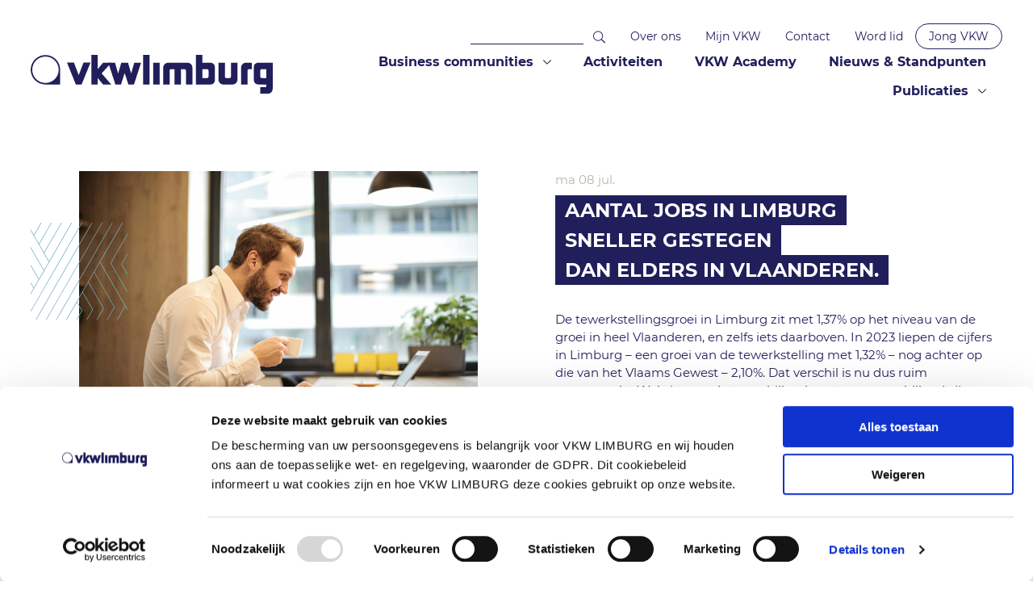

--- FILE ---
content_type: text/html; charset=utf-8
request_url: https://vkwlimburg.be/nieuws-standpunten/aantal-jobs-in-limburg-sneller-gestegen-dan-elders-in-vlaanderen-tewerkstelling-in-limburg-gegroeid-met-plus-1-37/
body_size: 10251
content:
<!doctype html>
<html lang="nl">
<head runat="server">
    <script id="Cookiebot" data-cbid="0187157c-a794-42f6-8f33-d2b00bad1a5c" data-blockingmode="auto" type="text/javascript" src="https://consent.cookiebot.com/uc.js"></script>
    <script async src="https://www.googletagmanager.com/gtag/js?id=G-7CNFE8EMWM"></script>
    <script src="/App_Plugins/UmbracoForms/Assets/promise-polyfill/dist/polyfill.min.js?v=13.5.0" type="application/javascript"></script><script src="/App_Plugins/UmbracoForms/Assets/aspnet-client-validation/dist/aspnet-validation.min.js?v=13.5.0" type="application/javascript"></script>
    <script>
        window.dataLayer = window.dataLayer || [];
        function gtag(){ dataLayer.push(arguments); }

        // Consent Mode default settings (denied until Cookiebot updates)
        gtag('consent', 'default', {
          'ad_storage': 'denied',
          'analytics_storage': 'denied',
          'functionality_storage': 'denied',
          'personalization_storage': 'denied',
          'security_storage': 'granted' // keep security_storage granted
        });

        gtag('js', new Date());
        gtag('config', 'G-7CNFE8EMWM');
    </script>
    <meta charset="utf-8" />
    <meta http-equiv="x-ua-compatible" content="ie=edge,chrome=1">
    <meta name="viewport" content="width=device-width, initial-scale=1.0, maximum-scale=1.0, user-scalable=no">
    <title>VKW Limburg - Aantal jobs in Limburg sneller gestegen dan elders in Vlaanderen. Tewerkstelling in Limburg gegroeid met &#x2B; 1,37%.</title>
    
<meta name="title" content='VKW Limburg - Het samenbrengen van de juiste mensen &amp; bedrijven leidt tot groei'>
<meta name="description" content='VKW Limburg is een ongebonden werkgeversorganisatie waar meer dan 2000 eindbeslissers van bedrijven zich thuis voelen. Een selectief netwerk dat al meer dan 80 jaar met stijl &#xE9;n in vertrouwen bedrijven verbindt, belangen verdedigt en ondernemen versterkt'>

<!-- Open Graph / Facebook -->
<meta property="og:type" content="website" />
<meta property="og:url" content="https://vkwlimburg.be/nieuws-standpunten/aantal-jobs-in-limburg-sneller-gestegen-dan-elders-in-vlaanderen-tewerkstelling-in-limburg-gegroeid-met-plus-1-37/" />
<meta property="og:title" content='VKW Limburg - Het samenbrengen van de juiste mensen &amp; bedrijven leidt tot groei'>
<meta property="og:description" content='VKW Limburg is een ongebonden werkgeversorganisatie waar meer dan 2000 eindbeslissers van bedrijven zich thuis voelen. Een selectief netwerk dat al meer dan 80 jaar met stijl &#xE9;n in vertrouwen bedrijven verbindt, belangen verdedigt en ondernemen versterkt'>
<meta property="og:type" content="website" />

<!-- Twitter -->
<meta property="twitter:card" content="summary_large_image">
<meta property="twitter:url" content="https://vkwlimburg.be/nieuws-standpunten/aantal-jobs-in-limburg-sneller-gestegen-dan-elders-in-vlaanderen-tewerkstelling-in-limburg-gegroeid-met-plus-1-37/" />
<meta property="twitter:title" content='VKW Limburg - Het samenbrengen van de juiste mensen &amp; bedrijven leidt tot groei'>
<meta property="twitter:description" content='VKW Limburg is een ongebonden werkgeversorganisatie waar meer dan 2000 eindbeslissers van bedrijven zich thuis voelen. Een selectief netwerk dat al meer dan 80 jaar met stijl &#xE9;n in vertrouwen bedrijven verbindt, belangen verdedigt en ondernemen versterkt'>

        <meta name="image" property="og:image" content="" />
        <meta property="twitter:image" content="" />

    <link rel="icon" sizes="32x32" href="/img/vkw/favicon-32.png">
    <link rel="icon" sizes="192x192" href="/img/vkw/favicon.png">
    <link rel="apple-touch-icon" href="/img/vkw/favicon.png">
    <link rel="stylesheet" type="text/css" href="/css/vkw/app.css?v=1.9" />
    <script integrity="sha256-FgpCb/KJQlLNfOu91ta32o/NMZxltwRo8QtmkMRdAu8=" crossorigin="anonymous" src="https://code.jquery.com/jquery-3.3.1.min.js"></script>
    <!-- Google Tag Manager -->
    <script>(function(w,d,s,l,i){w[l]=w[l]||[];w[l].push({'gtm.start':
    new Date().getTime(),event:'gtm.js'});var f=d.getElementsByTagName(s)[0],
    j=d.createElement(s),dl=l!='dataLayer'?'&l='+l:'';j.async=true;j.src=
    'https://www.googletagmanager.com/gtm.js?id='+i+dl;f.parentNode.insertBefore(j,f);
    })(window,document,'script','dataLayer','GTM-5N9LCG5');</script>
    <!-- End Google Tag Manager -->
<script type="text/javascript">!function(T,l,y){var S=T.location,k="script",D="instrumentationKey",C="ingestionendpoint",I="disableExceptionTracking",E="ai.device.",b="toLowerCase",w="crossOrigin",N="POST",e="appInsightsSDK",t=y.name||"appInsights";(y.name||T[e])&&(T[e]=t);var n=T[t]||function(d){var g=!1,f=!1,m={initialize:!0,queue:[],sv:"5",version:2,config:d};function v(e,t){var n={},a="Browser";return n[E+"id"]=a[b](),n[E+"type"]=a,n["ai.operation.name"]=S&&S.pathname||"_unknown_",n["ai.internal.sdkVersion"]="javascript:snippet_"+(m.sv||m.version),{time:function(){var e=new Date;function t(e){var t=""+e;return 1===t.length&&(t="0"+t),t}return e.getUTCFullYear()+"-"+t(1+e.getUTCMonth())+"-"+t(e.getUTCDate())+"T"+t(e.getUTCHours())+":"+t(e.getUTCMinutes())+":"+t(e.getUTCSeconds())+"."+((e.getUTCMilliseconds()/1e3).toFixed(3)+"").slice(2,5)+"Z"}(),iKey:e,name:"Microsoft.ApplicationInsights."+e.replace(/-/g,"")+"."+t,sampleRate:100,tags:n,data:{baseData:{ver:2}}}}var h=d.url||y.src;if(h){function a(e){var t,n,a,i,r,o,s,c,u,p,l;g=!0,m.queue=[],f||(f=!0,t=h,s=function(){var e={},t=d.connectionString;if(t)for(var n=t.split(";"),a=0;a<n.length;a++){var i=n[a].split("=");2===i.length&&(e[i[0][b]()]=i[1])}if(!e[C]){var r=e.endpointsuffix,o=r?e.location:null;e[C]="https://"+(o?o+".":"")+"dc."+(r||"services.visualstudio.com")}return e}(),c=s[D]||d[D]||"",u=s[C],p=u?u+"/v2/track":d.endpointUrl,(l=[]).push((n="SDK LOAD Failure: Failed to load Application Insights SDK script (See stack for details)",a=t,i=p,(o=(r=v(c,"Exception")).data).baseType="ExceptionData",o.baseData.exceptions=[{typeName:"SDKLoadFailed",message:n.replace(/\./g,"-"),hasFullStack:!1,stack:n+"\nSnippet failed to load ["+a+"] -- Telemetry is disabled\nHelp Link: https://go.microsoft.com/fwlink/?linkid=2128109\nHost: "+(S&&S.pathname||"_unknown_")+"\nEndpoint: "+i,parsedStack:[]}],r)),l.push(function(e,t,n,a){var i=v(c,"Message"),r=i.data;r.baseType="MessageData";var o=r.baseData;return o.message='AI (Internal): 99 message:"'+("SDK LOAD Failure: Failed to load Application Insights SDK script (See stack for details) ("+n+")").replace(/\"/g,"")+'"',o.properties={endpoint:a},i}(0,0,t,p)),function(e,t){if(JSON){var n=T.fetch;if(n&&!y.useXhr)n(t,{method:N,body:JSON.stringify(e),mode:"cors"});else if(XMLHttpRequest){var a=new XMLHttpRequest;a.open(N,t),a.setRequestHeader("Content-type","application/json"),a.send(JSON.stringify(e))}}}(l,p))}function i(e,t){f||setTimeout(function(){!t&&m.core||a()},500)}var e=function(){var n=l.createElement(k);n.src=h;var e=y[w];return!e&&""!==e||"undefined"==n[w]||(n[w]=e),n.onload=i,n.onerror=a,n.onreadystatechange=function(e,t){"loaded"!==n.readyState&&"complete"!==n.readyState||i(0,t)},n}();y.ld<0?l.getElementsByTagName("head")[0].appendChild(e):setTimeout(function(){l.getElementsByTagName(k)[0].parentNode.appendChild(e)},y.ld||0)}try{m.cookie=l.cookie}catch(p){}function t(e){for(;e.length;)!function(t){m[t]=function(){var e=arguments;g||m.queue.push(function(){m[t].apply(m,e)})}}(e.pop())}var n="track",r="TrackPage",o="TrackEvent";t([n+"Event",n+"PageView",n+"Exception",n+"Trace",n+"DependencyData",n+"Metric",n+"PageViewPerformance","start"+r,"stop"+r,"start"+o,"stop"+o,"addTelemetryInitializer","setAuthenticatedUserContext","clearAuthenticatedUserContext","flush"]),m.SeverityLevel={Verbose:0,Information:1,Warning:2,Error:3,Critical:4};var s=(d.extensionConfig||{}).ApplicationInsightsAnalytics||{};if(!0!==d[I]&&!0!==s[I]){var c="onerror";t(["_"+c]);var u=T[c];T[c]=function(e,t,n,a,i){var r=u&&u(e,t,n,a,i);return!0!==r&&m["_"+c]({message:e,url:t,lineNumber:n,columnNumber:a,error:i}),r},d.autoExceptionInstrumented=!0}return m}(y.cfg);function a(){y.onInit&&y.onInit(n)}(T[t]=n).queue&&0===n.queue.length?(n.queue.push(a),n.trackPageView({})):a()}(window,document,{
src: "https://js.monitor.azure.com/scripts/b/ai.2.min.js", // The SDK URL Source
crossOrigin: "anonymous", 
cfg: { // Application Insights Configuration
    connectionString: 'InstrumentationKey=28f36b57-b075-4843-9d60-599fa02dc374;IngestionEndpoint=https://westeurope-3.in.applicationinsights.azure.com/;LiveEndpoint=https://westeurope.livediagnostics.monitor.azure.com/'
}});</script></head>
<body>
    <!-- Google Tag Manager (noscript) -->
    <noscript><iframe src="https://www.googletagmanager.com/ns.html?id=GTM-5N9LCG5"
    height="0" width="0" style="display:none;visibility:hidden" title="gtm frame"></iframe></noscript>
    <!-- End Google Tag Manager (noscript) -->
    <div class="page-wrapper">
        <header>
    <section class="contentHolder">
        <figure class="logo">
            <a href="/">
                <img src="/img/vkw/vkw-logo.svg" alt="VKW-logo">
            </a>
        </figure>
        <section class="header-content">
            <div class="menu-box">
                <div id="top-menu">
                    <div id="search-bar">
                        <form action="/zoeken" method="GET" id="search">
                            <input type="text" class="search-input" name="searchterm" value="" />
                        </form>
                    </div>
                            <nav>
                                <ul>
                                        <li>
                                            <a href="/over-ons/">Over ons</a>
                                        </li>
                                        <li>
                                            <a href="https://www.mijnvkw.be/login?&amp;redirectUrl=https://www.vkwlimburg.be:443/ledennet/home" target="_blank">Mijn VKW</a>
                                        </li>
                                        <li>
                                            <a href="/contact/">Contact</a>
                                        </li>
                                        <li>
                                            <a href="/lid-worden" target="_blank">Word lid</a>
                                        </li>
                                        <li>
                                            <a href="/jong-vkw/">Jong VKW</a>
                                        </li>
                                </ul>
                            </nav>
                </div>
                <div id="main-menu">
                    <nav>
                        <ul>
                                    <li class="primary has-dropdown">
                                            <span>Business communities</span>
                                            <ul class="submenu">
                                                    <li>
                                                        <a href="/business-communities/jongeren/">Jongeren</a>
                                                    </li>
                                                    <li>
                                                        <a href="/business-communities/priveondernemers/">Priv&#xE9;ondernemers</a>
                                                    </li>
                                                    <li>
                                                        <a href="/business-communities/cxo-management/">CxO &amp; management</a>
                                                    </li>
                                                    <li>
                                                        <a href="/business-communities/ambiorixlaureaten/">Ambiorixlaureaten</a>
                                                    </li>
                                                    <li>
                                                        <a href="/business-communities/expertisecentrum-familiebedrijven/">Expertisecentrum familiebedrijven</a>
                                                    </li>
                                                    <li>
                                                        <a href="/business-communities/internationaal-actief/">Internationaal actief</a>
                                                    </li>
                                                    <li>
                                                        <a href="/business-communities/moving-entrepreneurs/">Moving entrepreneurs</a>
                                                    </li>
                                                    <li>
                                                        <a href="/business-communities/vkw-lokaal/">VKW Lokaal</a>
                                                    </li>
                                                    <li>
                                                        <a href="/business-communities/europese-projecten/">Europese projecten</a>
                                                    </li>
                                            </ul>
                                    </li>
                                    <li class="primary">
                                            <a href="/activiteiten/">Activiteiten</a>
                                    </li>
                                    <li class="primary">
                                            <a href="/vkw-academy/">VKW Academy</a>
                                    </li>
                                    <li class="primary">
                                            <a class="is-active" href="/nieuws-standpunten/">Nieuws &amp; Standpunten</a>
                                    </li>
                                    <li class="primary has-dropdown">
                                            <span>Publicaties</span>
                                            <ul class="submenu">
                                                    <li>
                                                        <a href="/publicaties/videoreeks-speed-date/">Videoreeks: SPEED DATE</a>
                                                    </li>
                                                    <li>
                                                        <a href="/publicaties/videoreeks-winners/">Videoreeks: Winners</a>
                                                    </li>
                                                    <li>
                                                        <a href="/publicaties/top500/">TOP500</a>
                                                    </li>
                                                    <li>
                                                        <a href="/publicaties/magazine-good-company/">Magazine Good Company</a>
                                                    </li>
                                                    <li>
                                                        <a href="/publicaties/fotoverslagen/">Fotoverslagen</a>
                                                    </li>
                                                    <li>
                                                        <a href="/publicaties/videoreeks-ondernemen-das-kinderspel/">Videoreeks: Ondernemen? Da&#x27;s kinderspel</a>
                                                    </li>
                                                    <li>
                                                        <a href="/publicaties/videoreeks-verhalen-van-verbondenheid/">Videoreeks: Verhalen van verbondenheid</a>
                                                    </li>
                                                    <li>
                                                        <a href="/publicaties/videoreeks-in-good-company/">Videoreeks: In Good Company</a>
                                                    </li>
                                            </ul>
                                    </li>
                        </ul>
                    </nav>
                </div>
            </div>
        </section>
        <button id="mobile-menu-toggle">
            <span></span>
         </button>
    </section>
</header>
        <main>
            


<section id="intro" class="hero reverse ">
    <div class="contentHolder">
        <article>
                    <div class="meta-info">
                        <span>
                            ma 08 jul.
                        </span>
                    </div>
                        <h3 class="alt">
                                <span>Aantal jobs in Limburg  </span>
                                <span>sneller gestegen</span>
                                <span>dan elders in Vlaanderen. </span>
                        </h3>
                    <div class="text">
                        <p dir="ltr">De tewerkstellingsgroei in Limburg zit met 1,37% op het niveau van de groei in heel Vlaanderen, en zelfs iets daarboven. In 2023 liepen de cijfers in Limburg – een groei van de tewerkstelling met 1,32% – nog achter op die van het Vlaams Gewest – 2,10%. Dat verschil is nu dus ruim weggewerkt. Wel zien we dat verschillende sectoren verschillend zijn geëvolueerd: sommige doen het merkelijk beter in Limburg dan in Vlaanderen, bv. metaal-maakindustrie, groen en de voedingssector; andere doen het dan weer minder goed, bv. de sector van de chemie/farma/energie. Wat wel opvalt: de groei heeft Limburg vooral te danken aan de kmo’s. Dat alles blijkt uit een analyse door hr-dienstverlener Acerta van de gegevens van 25.600 bedrijven, waaronder 5596 Limburgse ondernemingen, die Acerta over meerdere jaren opvolgt.</p>
                    </div>
        </article>
                <figure class="pattern top-left">
                    <img src="/media/bkll2rgj/pexels-olly-925786_processed_1.webp" />
                </figure>
    </div>
</section>
<section id="content" class="background primary">
    <div class="contentHolder">
        

            <div class="grid-row">
                
                <article class="single">
                        <div class="text">



<h3>Tewerkstelling groeit in heel Vlaanderen</h3>
<p>De Belgische economie groeide in het eerste kwartaal van 2024 met 1,3% ten opzichte van het eerste kwartaal van 2023 – cijfers van het Federaal Planbureau. De tewerkstelling in België groeide in mei 2024 met 1,13% ten opzichte van mei 2023 - cijfers van Acerta.</p>
<p>Groeit de economie, dan groeit ook de tewerkstelling, al zit er op het effect van de eerste op de tweede enige vertraging op. Hr-dienstverlener Acerta volgt bij een vaste set van 25.600 werkgevers de reële tewerkstelling en stelt vast dat die in België het laatste jaar met 1,13% is toegenomen. Die groei is dus minstens voor een deel gelinkt aan de groeiende economie, maar ook demografische factoren spelen een rol: bv. een toenemende vergrijzing doet meer mensen uitstromen dan er mensen instromen. Of als meer mensen minder uren werken, zijn er meer mensen nodig om hetzelfde werk te doen. Hoe dan ook, we zien een groei van tewerkstelling in heel België van 1,13%, in Vlaanderen van 1,12% en in Limburg van 1,37%.</p>
<h3>1,37% tewerkstellingsgroei in Limburg scoort boven 1,12% groei in Vlaanderen</h3>
<p>In 2023 liepen de cijfers in Limburg – toen een groei van de tewerkstelling met 1,32% – achter op die van het Vlaams Gewest – 2,10%. Dat verschil is nu dus ruim weggewerkt.</p>
<figure></figure>
<p><img style="display: block; margin-left: auto; margin-right: auto;" src="/media/ppee4vwh/pb-tewerkstelling-limburg-cons-059-2401-nl-01_processed_1.webp?rmode=max&amp;width=562&amp;height=348" alt="" width="562" height="348" data-udi="umb://media/564fc87df1c746d3aaab0ce739e25b28"></p>
<p style="text-align: center;"><em>Figuur 1: Evolutie tewerkstelling Vlaams Gewest en Limburg - per sector</em></p>
<h3><br>Waar zitten de winnaars en de verliezers? En waar maakt Limburg het verschil?</h3>
<p>De evolutie van de tewerkstelling verloopt weliswaar niet in alle sectoren gelijk, dat is zo in Vlaanderen, dat is zo in Limburg en ook tussen die twee zijn er verschillen.<br>​Zo zien we bijvoorbeeld dat in twee sectoren die jobverlies noteren – de bouw en de sector van de chemie/farma/energie – dat jobverlies in Limburg nog iets groter is. Langs de andere kant noteren enkele sectoren dan weer veel betere tewerkstellingscijfers dan Vlaanderen, met heel belangrijk: de metaal- en maakindustrie (+3,08%, tegenover een verlies van tewerkstelling in Vlaanderen), en de voedingssector (+5,32%).</p>
<p>Ruben Lemmens, gedelegeerd bestuurder van VKW: <em>“Ons aanhoudend pleidooi voor een sterk industriebeleid komt natuurlijk niet uit de lucht vallen. We merken inderdaad dat onze grotere industriële spelers, die vaak in concurrentie staan met buitenlandse concurrenten of zelfs collega-productieplants binnen de eigen groep, het erg moeilijk blijven hebben onder druk van de hogere en snellere loonkostontwikkeling en aanhoudend hogere energiekost, wat zeker voor de chemiesector sterk speelt. We zien in deze cijfers van Acerta nu duidelijk dat zich dat ook vertaalt in een achterblijvende tewerkstellingsevolutie ten opzichte van kleinere, vaak lokalere bedrijven. Die staan echter niet op zichzelf en zullen op termijn ook de impact voelen wanneer het minder goed gaat met de grote industriële trekkers van onze economie. Daarom dat we zo sterk pleiten voor concurrentiële omstandigheden voor onze maakbedrijven en een gelijk speelveld inzake voorwaarden, regels en rapportering ten opzichte van geïmporteerde goederen.”</em></p>
<p>In september 2023 brak de nieuwe voorzitter van VKW Limburg, Marc Warson, trouwens nog een lans voor de industrie: <em>”Het is hoog tijd voor een herwaardering van de maakbedrijven,” zei hij toen, “Maakbedrijven blijven nog altijd het hart en de longen van onze economie.”</em></p>
<h3 class="styles_headingTwo__ZQS6u"><strong>Groei zit vooral bij Limburgse kmo’s</strong></h3>
<p class="styles_paragraph__GiKq6">Als we de cijfers bekijken volgens grootte van werkgever, dan zien we voor Vlaanderen een spreiding. Niet zo in Limburg, hier zijn het vooral de kmo’s die er het laatste jaar qua tewerkstelling op vooruit zijn gegaan: zij hebben nu meer mensen in dienst dan een jaar geleden.</p>
<p style="text-align: center;" class="styles_paragraph__GiKq6"><img style="display: block; margin-left: auto; margin-right: auto;" src="/media/qamnetwe/pb-tewerkstelling-limburg-cons-059-2401-nl-02_processed_1.webp?rmode=max&amp;width=564&amp;height=447" alt="" width="564" height="447" data-udi="umb://media/4ed2198676c44267ad50760bed58c60f"><br><em>Figuur 2: Evolutie tewerkstelling Vlaams Gewest en Limburg - volgens grootte bedrijf</em></p>
<p class="styles_paragraph__GiKq6"><strong><br>Over de cijfers </strong> <br>Dit onderzoek is gebaseerd op de werkelijke gegevens van een vaste set van 25.600 werkgevers die in de periode van januari 2022 t.e.m. mei 2024 klant waren bij Acerta. Zowel contracten van onbepaalde als bepaalde duur en zowel arbeiders als bedienden zijn meegenomen. Telkens is de status op 31 mei vergeleken.</p>

                        </div>
                </article>
            </div>



            <link rel="stylesheet" type="text/css" href="/css/vkw/umbraco-blockgridlayout.css" />
    </div>
</section>
<section id="news" class="background">
    <div class="contentHolder">
    </div>
</section>
        </main>
        
<footer>
    <section class="contentHolder">
        <div class="footer-text">
            <div class="footer-payoff">
                <img src="/img/vkw/versterkt-ondernemen.svg" alt="versterkt-ondernemen">
                <p>© 2025 VKW Limburg<br><a href="/gebruiksvoorwaarden/" title="Gebruiksvoorwaarden">Gebruiksvoorwaarden</a><br><a href="/gegevensbescherming/" title="Gegevensbeschermingsbeleid">Gegevensbeschermingsbeleid</a><br><a href="/Cookiebeleid" title="Cookiebeleid">Cookiebeleid</a></p>
            </div>
            <ul>
                <li>
                    <p><strong>Contact</strong></p>
<p>+32 11 24 94 11<br>info@vkwlimburg.be</p>
                </li>
                <li>
                   <p><strong>Adres</strong></p>
<p>Kunstlaan 16<br>3500 Hasselt</p>
                </li>
                <li>
                    <p><strong>Social</strong></p>
<div class="socials"><a rel="noopener" href="https://nl.linkedin.com/company/vkw-limburg" target="_blank">LinkedIn </a><a rel="noopener" href="https://www.facebook.com/vkwlimburg/" target="_blank">Facebook </a><a rel="noopener" href="https://www.instagram.com/vkwlimburg/" target="_blank">Instagram</a><a rel="noopener" href="https://twitter.com/vkwlimburg" target="_blank"></a></div>
                </li>
                <li class="label">
                    <img src="/img/vkw/VKW-label.jpg" alt="footer-payoff">
                </li>
            </ul>
        </div>
        <div class="footer-partners">
            <article>
                <h5>
                    Onze structurele partners
                </h5>
                <ul class="basic list logos">
                                <li>
                                        <a href="https://www.acerta.be/nl" target="_blank">
                                            <img src="/media/pakdaw4c/acerta_website-removebg-preview.png"/>
                                        </a>
                                </li>
                                <li>
                                        <a href="https://www.allia.be/nl" target="_blank">
                                            <img src="/media/2bddomwx/allia_logo_wordmark_black__2_-removebg-preview.png"/>
                                        </a>
                                </li>
                                <li>
                                        <a href="https://www.anmgroup.bmw.be/?gclid=CjwKCAjwvuGJBhB1EiwACU1AiYijx0JUzGrOhK3q9BQQj42IHBDiNN91Aahot6QYbQt0AbElYC9OiBoClzUQAvD_BwE&amp;gclsrc=aw.ds" target="_blank">
                                            <img src="/media/azpcdtxw/a_m_website-removebg-preview.png"/>
                                        </a>
                                </li>
                                <li>
                                        <a href="https://www.cyclis.be/" target="_blank">
                                            <img src="/media/o1ojdwie/cyclis-logo-09-letterlogo-color-bike-lease_.png"/>
                                        </a>
                                </li>
                                <li>
                                        <a href="https://www2.deloitte.com/be/en.html?gclid=CjwKCAjwvuGJBhB1EiwACU1AiYijx0JUzGrOhK3q9BQQj42IHBDiNN91Aahot6QYbQt0AbElYC9OiBoClzUQAvD_BwE&amp;gclsrc=aw.ds" target="_blank">
                                            <img src="/media/akyhwczl/deloitte-klein.png"/>
                                        </a>
                                </li>
                                <li>
                                        <a href="https://www.idewe.be/" target="_blank">
                                            <img src="/media/jabgx4n5/idewe-klein.png"/>
                                        </a>
                                </li>
                                <li>
                                        <a href="https://www.ing.be/nl/retail" target="_blank">
                                            <img src="/media/jlvdxxvs/ing-klein.png"/>
                                        </a>
                                </li>
                                <li>
                                        <a href="https://intellisol.be/" target="_blank">
                                            <img src="/media/0knd32ko/intellisol-klein.png"/>
                                        </a>
                                </li>
                                <li>
                                        <a href="https://www.seculyn.be/">
                                            <img src="/media/q1qmiijy/logo-dark-1000x_processed_1.webp"/>
                                        </a>
                                </li>
                                <li>
                                        <a href="https://welcome.flandersinvestmentandtrade.com/en" target="_blank">
                                            <img src="/media/2pmmt3be/fit-klein.png"/>
                                        </a>
                                </li>
                                <li>
                                        <a href="https://www.pomlimburg.be/" target="_blank">
                                            <img src="/media/kahbsses/pom-klein.png"/>
                                        </a>
                                </li>
                                <li>
                                        <a href="https://www.limburg.be/" target="_blank">
                                            <img src="/media/davm2qja/provincie-klein.png"/>
                                        </a>
                                </li>


                </ul>
            </article>
            <article>
                <h5>
                    VKW Limburg voert projecten uit met de ondersteuning van
                </h5>
                <ul class="basic list logos auto">
                                <li>
                                        <img src="/media/4zlilo2h/efro.png"/>
                                </li>
                                <li>
                                        <img src="/media/1lsp4nge/provincie-limburg.png"/>
                                </li>
                                <li>
                                        <img src="/media/bznbmi4z/europese-unie.png"/>
                                </li>
                                <li>
                                        <img src="/media/wwxcr1mv/vdab.png"/>
                                </li>

                </ul>
            </article>
        </div>
    </section>
</footer>

    </div>
    <script src="/scripts/vkw/app.js"></script>
</body>
</html>

--- FILE ---
content_type: text/css
request_url: https://vkwlimburg.be/css/vkw/app.css?v=1.9
body_size: 14694
content:
@font-face{font-family:"Montserrat";src:url("/fonts/vkw/Montserrat/Montserrat-Regular.ttf") format("truetype");font-weight:normal;font-style:normal}@font-face{font-family:"Montserrat-Bold";src:url("/fonts/vkw/Montserrat/Montserrat-Bold.ttf") format("truetype");font-weight:normal;font-style:normal}@font-face{font-family:"Montserrat-Black";src:url("/fonts/vkw/Montserrat/Montserrat-Black.ttf") format("truetype");font-weight:normal;font-style:normal}body{font-size:.9375rem}a{color:#201e5b;text-decoration:none}h1,h2,h3,h4,h6{font-family:"Montserrat",serif;font-weight:normal}h1{margin:0;font-weight:normal;font-size:1.875rem;line-height:1.25}h2{font-weight:normal;margin:0;line-height:1.2}h3{margin:0;font-size:1.25rem;line-height:1.1}h4{margin:0 0 1rem 0;font-size:1.25rem}h5{font-size:1.25rem;font-family:"Montserrat-Bold", Helvetica, Arial, sans-serif}h6{font-size:1.25rem}@media print, screen and (min-width: 48em){h1{margin:0;font-weight:normal;font-size:2.5rem;font-size:2.5rem;line-height:1.05}h2{font-weight:normal;margin:0;font-size:1.875rem;line-height:1.2}h3{margin:0;font-size:1.5rem;font-size:1.5rem;line-height:1.1}h4{margin:0 0 1rem 0;font-size:1.25rem}h5{font-size:1.0625rem;font-family:"Montserrat-Bold", Helvetica, Arial, sans-serif}h6{font-size:1rem}}@media print, screen and (min-width: 85.375em){h1{margin:0;font-weight:normal;font-size:3.4375rem;font-size:3.4375rem;line-height:1}h2{font-weight:normal;margin:0;margin:1.5rem 0 1rem 0;font-size:2.25rem;line-height:1.125}h3{margin:0;font-size:1.5rem;font-size:1.5rem;margin:0 0 .75rem 0}h4{margin:0 0 1rem 0;font-size:1.25rem;line-height:1.28}h5{font-size:.9375rem;font-family:"Montserrat-Bold", Helvetica, Arial, sans-serif}h6{font-size:.8125rem}}strong,h5{font-family:"Montserrat-Bold", Helvetica, Arial, sans-serif}.caption{width:100%;margin:1rem 0 0 0}.caption.white span{background-color:#fff;color:#201e5b}.caption.blue span{background-color:#201e5b;color:#fff}.caption+.column-row{margin-top:4rem}.caption-blue{width:100%;margin:1rem 0 2rem}.meta-info{display:block;margin-bottom:0.5rem}.meta-info span{color:#b8b5a6;font-size:.9375rem}h1.alt,h2.alt,h3.alt,h4.alt,h5.alt,h6.alt{display:-webkit-inline-box;display:-ms-inline-flexbox;display:inline-flex;-webkit-box-orient:vertical;-webkit-box-direction:normal;-ms-flex-flow:column;flex-flow:column}h1.alt span,h2.alt span,h3.alt span,h4.alt span,h5.alt span,h6.alt span{-ms-flex-item-align:start;align-self:flex-start;padding:.25rem .75rem;text-transform:uppercase;color:#fff;line-height:normal;background-color:#201e5b;font-family:"Montserrat-Bold", Helvetica, Arial, sans-serif}h1.alt-white,h2.alt-white,h3.alt-white,h4.alt-white,h5.alt-white,h6.alt-white{display:-webkit-inline-box;display:-ms-inline-flexbox;display:inline-flex;-webkit-box-orient:vertical;-webkit-box-direction:normal;-ms-flex-flow:column;flex-flow:column}h1.alt-white span,h2.alt-white span,h3.alt-white span,h4.alt-white span,h5.alt-white span,h6.alt-white span{-ms-flex-item-align:start;align-self:flex-start;padding:.25rem .75rem;text-transform:uppercase;color:#fff;line-height:normal;background-color:#201e5b;font-family:"Montserrat-Bold", Helvetica, Arial, sans-serif;background-color:#fff;color:#201e5b}.read-more span,.read-more{font-family:"Montserrat-Bold", Helvetica, Arial, sans-serif}.intro p{font-family:"Montserrat-Bold", Helvetica, Arial, sans-serif;font-size:1.125rem;line-height:1.75rem}.intro.cap{display:-webkit-box;display:-ms-flexbox;display:flex;-webkit-box-orient:horizontal;-webkit-box-direction:normal;-ms-flex-flow:row wrap;flex-flow:row wrap;padding:1rem 0}.intro.cap h1{margin:1rem 0;text-transform:uppercase;text-align:left;font-family:"Montserrat-Bold", Helvetica, Arial, sans-serif}.intro.offset-left{position:relative;display:-webkit-box;display:-ms-flexbox;display:flex;-webkit-box-align:center;-ms-flex-align:center;align-items:center}.intro.offset-left h1{padding-left:7.8125rem}.intro.arrow-right{display:-webkit-box;display:-ms-flexbox;display:flex;-webkit-box-orient:vertical;-webkit-box-direction:normal;-ms-flex-flow:Row wrap;flex-flow:Row wrap}.intro.arrow-right figure{margin:1rem 2rem 0 0}.intro.arrow-right .text-holder{-webkit-box-flex:1;-ms-flex:1;flex:1;text-align:left}.intro.center{width:auto;max-width:60rem;margin:0 auto}.intro.center p{text-align:left}.text{margin-bottom:2rem}.text p:first-child{margin-top:0}.text a{color:#71AEB7}.text .read-more,.text .button{margin:1rem 0}.text .caption{margin:2rem 0}html{-webkit-box-sizing:border-box;box-sizing:border-box;font-size:100%}*,*::before,*::after{-webkit-box-sizing:inherit;box-sizing:inherit}body{background:#fff;color:#201e5b;font-family:"Montserrat",sans-serif;font-weight:normal;line-height:1.5;margin:0;padding:0;-webkit-font-smoothing:antialiased;-moz-osx-font-smoothing:grayscale;text-rendering:geometricPrecision}body:before{content:"small";position:fixed;text-align:center;text-transform:uppercase;z-index:999;display:none}.page-wrapper{position:relative;display:-webkit-box;display:-ms-flexbox;display:flex;-webkit-box-orient:vertical;-webkit-box-direction:normal;-ms-flex-direction:column;flex-direction:column}input[type="radio"]{width:auto}.hide{display:none !important}.center{text-align:center;font-family:"Montserrat-Bold", Helvetica, Arial, sans-serif}ul{padding-left:1rem}ul.basic{list-style-type:none;padding:0}ul.list{display:-webkit-box;display:-ms-flexbox;display:flex;-webkit-box-orient:horizontal;-webkit-box-direction:normal;-ms-flex-flow:row wrap;flex-flow:row wrap}img.image-right{float:right}img.image-left{float:left}iframe{border:none;max-width:100%}img{height:auto;max-width:100%}figure{margin:0;max-width:100%;overflow:hidden;padding:0}figure img{height:auto;width:100%}.bg-image{height:100%;width:100%;position:relative;background-size:cover;background-position:center;background-repeat:no-repeat}.bg-image img{display:none}#embed-area{margin:3rem 0;width:100%}#embed-area iframe{width:100%}#embed-area p{margin:0}.contentHolder{display:-webkit-box;display:-ms-flexbox;display:flex;-webkit-box-orient:horizontal;-webkit-box-direction:normal;-ms-flex-flow:row wrap;flex-flow:row wrap;margin:0 auto;max-width:85rem;padding:0 calc(24px + 20 * ((100vw - 320px) / 1360));width:100%}.contentHolder.medium{max-width:48rem}.contentHolder.inbetween-large{max-width:66.25rem}.contentHolder.large{max-width:100rem}.contentHolder>section.content:not(:last-child){margin-bottom:2rem}.contentHolder>h1{margin-top:2rem;width:100%}.contentHolder .text,.contentHolder .intro,.contentHolder article.small{width:100%}.contentHolder .content-row{display:-webkit-box;display:-ms-flexbox;display:flex;-webkit-box-orient:vertical;-webkit-box-direction:normal;-ms-flex-flow:column;flex-flow:column;width:100%}.contentHolder .content-row>.alt{width:100%;margin:1rem 0 2rem}.contentHolder .content-row .caption{margin:1rem 0 2rem;width:100%}.contentHolder .content-row article{width:100%;margin-bottom:1.5rem}main{margin:0 auto;width:100%}main .text img{margin:1rem 0}.background{padding:1rem 0}.background.no-top{padding-top:0}.background.primary{background-color:#201e5b;color:#fff}.background.secondary{background-color:#71AEB7}.background.tertiary{background-color:#EEEBEA}.background.divider-top{position:relative;margin-top:2.8125rem}.background.divider-top:before{content:"";z-index:1;position:absolute;top:0;left:50%;-webkit-transform:translate(-50%, -50%);-ms-transform:translate(-50%, -50%);transform:translate(-50%, -50%);width:.0625rem;height:5.625rem;border:1px solid #71AEB7}.background.divider-top>.contentHolder{margin-top:2.8125rem}.background.divider-bottom{position:relative}.background.divider-bottom:after{content:"";z-index:1;position:absolute;left:50%;-webkit-transform:translate(-50%, -50%);-ms-transform:translate(-50%, -50%);transform:translate(-50%, -50%);bottom:-5.625rem;width:.0625rem;height:5.625rem;border:1px solid #71AEB7}.background.divider-bottom>.contentHolder{margin-bottom:2.8125rem}.background.divider-bottom+section{padding-top:5.625rem}.divider{position:relative}.divider.top{margin-top:2.8125rem}.divider.top:before{content:"";z-index:1;position:absolute;top:0;left:50%;-webkit-transform:translate(-50%, -50%);-ms-transform:translate(-50%, -50%);transform:translate(-50%, -50%);width:.0625rem;height:5.625rem;border:1px solid #71AEB7}.divider.top>.contentHolder{margin-top:2.8125rem}.divider.bottom:after{content:"";z-index:1;position:absolute;left:50%;-webkit-transform:translate(-50%, -50%);-ms-transform:translate(-50%, -50%);transform:translate(-50%, -50%);bottom:-5.625rem;width:.0625rem;height:5.625rem;border:1px solid #71AEB7}.divider.bottom>.contentHolder{margin-bottom:2.8125rem}.divider.bottom+section{padding-top:5.625rem}#slogan-screen{display:none}#slogan-screen .logo{width:12rem;margin:2rem 0}#slogan-screen .close-window{position:absolute;top:2rem;right:2rem;display:-webkit-box;display:-ms-flexbox;display:flex;-webkit-box-orient:vertical;-webkit-box-direction:normal;-ms-flex-flow:column;flex-flow:column;-webkit-box-align:center;-ms-flex-align:center;align-items:center;-webkit-box-pack:center;-ms-flex-pack:center;justify-content:center;position:absolute;cursor:pointer;width:1.5rem;height:1.5rem;background-image:url(/img/vkw/close-button.svg);background-size:cover;background-position:center}.slogan-text{display:none;position:relative;z-index:10001;margin:1rem 0 0 0 !important;color:#71aeb7 !important}.slogan-text strong{color:#fff}.visual-caption .trigger-large{display:none}.visual-caption .span-holder span:first-child{padding-right:0 !important}.visual-caption #slogan-trigger{cursor:pointer;z-index:10001;color:#71aeb7;text-decoration:underline;font-weight:bold}.overlay-active{overflow:hidden}.overlay-active #slogan-screen{display:block;height:100%;width:100%;position:fixed;z-index:10000;left:0;top:0;background-color:#201e5b}.overlay-active .visual-caption .span-holder{display:none}.overlay-active .slogan-text{display:block;font-size:1.125rem}.overlay-active .slogan-text h3{color:#71aeb7;text-decoration:underline;font-weight:bold;margin-bottom:1rem}@media all and (min-width: 48rem){.overlay-active .slogan-text{font-size:1.25rem;margin:1rem}#slogan-screen .logo{width:12rem}.visual-caption .span-holder .trigger-large{display:none}}@media all and (min-width: 85.375rem){#slogan-screen .logo{width:18.75rem;margin:4rem 0 1rem 0}#slogan-screen .close-window{display:none}.overlay-active .visual-caption .span-holder{display:block;z-index:10001}.overlay-active .visual-caption .span-holder span:first-child{color:#201e5b}.overlay-active .slogan-text{font-size:1.5rem;margin:0 !important;position:relative;left:20rem;top:-3.5rem}.overlay-active .slogan-text h3{display:none}.visual-caption .span-holder .trigger-small{display:none}.visual-caption .span-holder .trigger-large{display:inline-block}}.grid-row{margin:2rem 0;width:100%}.grid-row .alt-white{background:#fff;color:#201e5b;padding:0.25rem 0.75rem;text-transform:uppercase;font-family:"Montserrat-Bold", Helvetica, Arial, sans-serif}.grid-row article a.button{display:inline-block;border-radius:1.875rem;padding:.625rem 2.5rem;font-size:.9375rem;text-decoration:none;color:#fff;background-color:#71AEB7}.grid-row .halfs,.grid-row .thirds,.grid-row .single{-webkit-box-flex:0;-ms-flex:0 0 100%;flex:0 0 100%}.grid-row.max-width--inbetween{max-width:48rem;width:100%;margin:0 auto}.grid-row.max-width--inbetween .umb-block-grid__area-container{-webkit-column-gap:0;-moz-column-gap:0;column-gap:0}.sharethis-btns .st-btn{display:-webkit-inline-box !important;display:-ms-inline-flexbox !important;display:inline-flex !important}.sharethis-btns .st-btn>img{padding:0 !important;min-height:auto}.reset-button,button{cursor:pointer;border:none;margin:0;padding:0;width:auto;overflow:visible;background:transparent;color:inherit;font:inherit;line-height:normal;-webkit-font-smoothing:inherit;-moz-osx-font-smoothing:inherit;-webkit-appearance:none}.button-holder{margin:2rem 0}.button-holder a{margin-right:0}.button-holder a:last-child{margin:1.25rem 0 0 0}a.button,span.button{display:inline-block;border-radius:1.875rem;padding:.625rem 2.5rem;font-size:.9375rem;text-decoration:none;color:#201e5b;font-family:"Montserrat-Bold", Helvetica, Arial, sans-serif}a.button.white,span.button.white{background-color:#fff;border:1px solid #71AEB7;color:#71AEB7}a.button.secondary,span.button.secondary{display:inline-block;color:#fff !important;background-color:#71AEB7}a.button.secondary-open,span.button.secondary-open{display:inline-block;color:#71AEB7;border:1px solid #71AEB7}#pagination{width:100%}#pagination ul{-webkit-box-flex:1;-ms-flex:1;flex:1;display:-webkit-box;display:-ms-flexbox;display:flex;-webkit-box-orient:horizontal;-webkit-box-direction:normal;-ms-flex-flow:row wrap;flex-flow:row wrap;-webkit-box-align:center;-ms-flex-align:center;align-items:center;-webkit-box-pack:center;-ms-flex-pack:center;justify-content:center}#pagination.light li{border:.0625rem solid #fff}#pagination.light li a{color:#fff}#pagination.light li:hover{background-color:#71AEB7}#pagination.light li .icon:after{display:block;content:"";width:1rem;height:1rem;background-size:1rem 1rem;background-repeat:no-repeat}#pagination.light li .icon.first:after{background-image:url("/img/vkw/chevron-double-left-white.svg")}#pagination.light li .icon.previous:after{background-image:url("/img/vkw/chevron-left-white.svg")}#pagination.light li .icon.next:after{background-image:url("/img/vkw/chevron-right-white.svg")}#pagination.light li .icon.last:after{background-image:url("/img/vkw/chevron-double-right-white.svg")}#pagination li{display:-webkit-box;display:-ms-flexbox;display:flex;-webkit-box-align:center;-ms-flex-align:center;align-items:center;margin:0 0.375rem;border-radius:50%;-webkit-box-pack:center;-ms-flex-pack:center;justify-content:center;border:.0625rem solid #201e5b}#pagination li a{width:100%;display:-webkit-box;display:-ms-flexbox;display:flex;-webkit-box-pack:center;-ms-flex-pack:center;justify-content:center;-webkit-box-align:center;-ms-flex-align:center;align-items:center;color:#201e5b;font-family:"Montserrat-Bold", Helvetica, Arial, sans-serif}#pagination li .icon:after{display:block;content:"";width:1rem;height:1rem;background-size:1rem 1rem;background-repeat:no-repeat}#pagination li .icon.first:after{background-image:url("/img/vkw/chevron-double-left.svg")}#pagination li .icon.previous:after{background-image:url("/img/vkw/chevron-left.svg")}#pagination li .icon.next:after{background-image:url("/img/vkw/chevron-right.svg")}#pagination li .icon.last:after{background-image:url("/img/vkw/chevron-double-right.svg")}#pagination li.icon-holder:hover .icon.first:after{background-image:url("/img/vkw/chevron-double-left-white.svg")}#pagination li.icon-holder:hover .icon.previous:after{background-image:url("/img/vkw/chevron-left-white.svg")}#pagination li.icon-holder:hover .icon.next:after{background-image:url("/img/vkw/chevron-right-white.svg")}#pagination li.icon-holder:hover .icon.last:after{background-image:url("/img/vkw/chevron-double-right-white.svg")}#pagination li:hover{background-color:#201e5b}#pagination li:hover a{color:#fff}#pagination li:not(.previous) a,#pagination li:not(.next) a{width:3.125rem;height:3.125rem}#pagination li.is-active{background-color:#71AEB7;border:.0625rem solid #71AEB7}#pagination li.is-active a{color:#fff}#pagination li.previous,#pagination li.next{width:12.5rem;border-radius:1.875rem}#pagination li.previous a,#pagination li.next a{width:100%}.videos figure{cursor:pointer;position:relative}.videos figure .play-button{width:4.6875rem;height:4.6875rem;display:block;position:absolute;top:50%;left:50%;-webkit-transform:translate(-50%, -50%);-ms-transform:translate(-50%, -50%);transform:translate(-50%, -50%);background-image:url(/img/vkw/play-button.svg);background-size:cover;background-position:center}.videos li h5{color:#B8B5A6;font-family:"Montserrat", Helvetica, Arial, sans-serif;margin:.75rem 0}.videos li:hover{cursor:pointer}.videos li:hover h4{background-color:#201e5b;padding:.25rem .5rem;color:#fff}body.modal-active{overflow:hidden}#modal{position:fixed;top:0;left:0;z-index:9999;width:100%;height:100%;overflow-x:hidden;overflow-y:auto;background-color:rgba(0,0,0,0.75)}#modal iframe{width:100%;min-height:35rem}#modal .modal-content{position:absolute;top:50%;left:50%;-webkit-transform:translate(-50%, -50%);-ms-transform:translate(-50%, -50%);transform:translate(-50%, -50%);width:100%;height:100%}#modal .modal-content #embed{height:100%;display:-webkit-box;display:-ms-flexbox;display:flex}#modal .modal-content .close-button{display:-webkit-box;display:-ms-flexbox;display:flex;-webkit-box-orient:vertical;-webkit-box-direction:normal;-ms-flex-flow:column;flex-flow:column;-webkit-box-align:center;-ms-flex-align:center;align-items:center;-webkit-box-pack:center;-ms-flex-pack:center;justify-content:center;position:absolute;cursor:pointer;width:3.125rem;height:3.125rem;right:0;background-image:url(/img/vkw/close-button.svg);background-size:cover;background-position:center}#modal .cookieconsent-optout-marketing{background-color:#fff;width:100%;padding:3rem}#modal .cookieconsent-optout-marketing a{color:#71AEB7}figure.arrow{display:-webkit-inline-box;display:-ms-inline-flexbox;display:inline-flex}figure.arrow.right{-webkit-transform:rotate(-90deg);-ms-transform:rotate(-90deg);transform:rotate(-90deg);margin:0 2rem 0 .5rem}.pattern.pattern:before{position:absolute;content:"";z-index:1;background-image:url(/img/vkw/pattern.svg);background-size:100%;background-repeat:no-repeat;height:7.5rem;width:7.5rem}.pattern.hide-pattern:before{display:none}.pattern.bottom-left:before{bottom:1.5rem;left:0}.pattern.bottom-left img,.pattern.bottom-left .splide{padding-left:3.75rem}.pattern.top-left:before{top:4rem;left:0}.pattern.top-left img{padding-left:3.75rem}.pattern.top-right:before{top:4rem;right:0}.pattern.top-right img{padding-left:0;padding-right:3.75rem}.pattern.bottom-center{margin-bottom:5rem}.pattern.bottom-center:before{-webkit-transform:translate(-50%, 0%);-ms-transform:translate(-50%, 0%);transform:translate(-50%, 0%);bottom:-3.75rem;left:50%}figure{position:relative;overflow:visible}figure img{display:block}#sideBlock{position:fixed;bottom:-100%;opacity:0;-webkit-transition:all 1s;transition:all 1s}#sideBlock.is-active{opacity:1;width:100%;bottom:0}#sideBlock .contactBlock{padding:2.25rem;color:#fff;background-color:#71AEB7;display:-webkit-box;display:-ms-flexbox;display:flex}#sideBlock .contactBlock a{color:#fff}#sideBlock .contactBlock figure{height:6.875rem;width:6.875rem;margin:1rem 1rem 0 0}#sideBlock .contactBlock #close-button{position:absolute;top:1.25rem;right:1.25rem;width:1.375rem;height:1.375rem;background-image:url(/img/vkw/arrow-close.svg);background-size:cover;background-repeat:no-repeat}#search-extended{margin:2rem 0;width:100%}#search-extended input[type="text"]{padding:.5rem;border:none;width:100%;border-bottom:1px solid #201e5b;outline:0;font-size:1.25rem;font-family:"Montserrat", Helvetica, Arial, sans-serif}#search-extended input[type="text"]::-webkit-input-placeholder{color:#999}#search-extended input[type="text"]::-moz-placeholder{color:#999}#search-extended input[type="text"]::-ms-input-placeholder{color:#999}#search-extended input[type="text"]::placeholder{color:#999}#highlight-block{margin:1rem 0;padding:1.75rem;background-color:#EEEBEA}#highlight-block .alt{margin-bottom:1rem}#highlight-block .text{margin-bottom:0}#highlight-block .button{margin-top:1rem}#laureaten{display:-webkit-box;display:-ms-flexbox;display:flex;-webkit-box-align:center;-ms-flex-align:center;align-items:center;margin:3rem 0 1rem}#laureaten span{font-size:1.5rem;font-family:"Montserrat-Bold", Helvetica, Arial, sans-serif}#laureaten select{margin:0 .5rem;border-radius:1.875rem;width:7.5rem;padding:.3125rem;font-family:"Montserrat-Bold", Helvetica, Arial, sans-serif}.tags{margin:1rem 0}.tags span{margin-right:.5rem;font-size:.9375rem;color:#fff;background-color:#201e5b;padding:.35rem 1rem;border-radius:1.25rem}.board-group:first-of-type{margin-top:2rem}.board-group strong+ul{margin-top:0}.board-group ul{width:100%}.board-group ul li{display:-webkit-box;display:-ms-flexbox;display:flex;-webkit-box-orient:vertical;-webkit-box-direction:normal;-ms-flex-flow:column;flex-flow:column;padding:0 0 0.5rem 0;margin:0 0 0.5rem 0;border-bottom:1px solid #eeebea}.addthis_inline_share_toolbox,.sharethis-btns{display:-webkit-box;display:-ms-flexbox;display:flex;-webkit-box-align:center;-ms-flex-align:center;align-items:center;position:relative;top:2rem}.addthis_inline_share_toolbox strong,.sharethis-btns strong{margin-right:1rem}.addthis_inline_share_toolbox .at-share-btn-elements a,.sharethis-btns .at-share-btn-elements a{background-color:transparent !important}.social-share{display:-webkit-box;display:-ms-flexbox;display:flex;-webkit-box-orient:horizontal;-webkit-box-direction:normal;-ms-flex-flow:row wrap;flex-flow:row wrap;-webkit-box-align:center;-ms-flex-align:center;align-items:center;margin:1rem 0}.social-share h5{margin:0 1rem 0 0}.social-share ul{display:-webkit-box;display:-ms-flexbox;display:flex;margin:0}.social-share ul li{margin-right:0.5rem}.social-share ul li img{width:.9375rem;height:.9375rem}.meeting-info{margin:1rem 0}.meeting-info ul li{display:-webkit-box;display:-ms-flexbox;display:flex;-webkit-box-orient:vertical;-webkit-box-direction:normal;-ms-flex-flow:column;flex-flow:column}.meeting-info ul li:not(:last-child){padding-bottom:.5rem;margin-bottom:1rem;border-bottom:1px solid #201e5b}.meeting-info ul li>div p{margin:0}.meeting-info .read-more{margin-top:2rem}#programSet+.subscribe{margin-bottom:2rem}.text .subscribe,.text .info-button{display:inline-block}.text .subscribe{display:block}.meeting-program{margin:2rem 0}.meeting-program:last-child{margin:2rem 0}.meeting-program .alt{margin-bottom:2rem}.meeting-program .programTitles{margin:0rem 0 2rem 0}.meeting-program .programTitles h4{font-size:1.125rem;margin-bottom:.25rem;font-family:"Montserrat-Bold", Helvetica, Arial, sans-serif}.meeting-program .programTitles span{color:#71AEB7}.meeting-program ul{margin:0}.meeting-program ul li{display:-webkit-box;display:-ms-flexbox;display:flex;-webkit-box-orient:vertical;-webkit-box-direction:normal;-ms-flex-flow:column;flex-flow:column;padding-bottom:.5rem;margin-bottom:1rem;border-bottom:1px solid #201e5b}.meeting-speaker{margin:2rem 0}.meeting-speaker h4{margin-bottom:0}.meeting-speaker .text{margin:1rem 0}.meeting-speaker figure{margin:2rem 0}.meeting-speaker figure img{width:12.5rem;height:auto}#intro .form__picker input[type="text"],#intro .form__picker input[type="email"]{border:0;border-bottom:1px solid #201e5b;padding:8px 10px}#intro .form__picker .umbraco-forms-navigation{padding:.5rem 0}#intro .form__picker fieldset{margin-bottom:0}#intro .form__picker input[type="submit"]{background-color:#71AEB7;color:#fff;border:0;border-radius:1.875rem;padding:.625rem 2.5rem;cursor:pointer}#directors-board{width:100%;margin:1rem 0}#directors-board article .text{margin-bottom:0}#directors-board article figure{margin-bottom:2rem}#directors-board article#presidents{width:15.625rem}#directors-board .article-holder{width:100%}#directors-board .article-holder+article{margin-top:2rem}#overview>h1{margin:0}#overview #pagination{margin-bottom:3rem}.overview{display:-webkit-box;display:-ms-flexbox;display:flex;-webkit-box-orient:horizontal;-webkit-box-direction:normal;-ms-flex-flow:row wrap;flex-flow:row wrap;width:100%;margin:1rem 0}.overview a{display:-webkit-inline-box;display:-ms-inline-flexbox;display:inline-flex;-webkit-box-orient:horizontal;-webkit-box-direction:normal;-ms-flex-flow:row wrap;flex-flow:row wrap;width:100%}.overview>h1{margin:3rem 0 2rem 0}.overview article{width:100%}.overview.thirds .read-more{text-align:center}.overview ul{width:100%;padding:0;margin:0}.overview ul li{width:100%}.overview ul li .list-content{margin:1rem 0}.overview ul li .list-content.bookings ul{list-style-type:disc;padding-left:1rem;margin-bottom:1rem}.overview ul li figure{width:100%}.overview ul li figure img{display:block}#image-overview{margin:0 -1rem 0 -1rem}#image-overview ul{display:-webkit-box;display:-ms-flexbox;display:flex;-ms-flex-wrap:wrap;flex-wrap:wrap;list-style-type:none;margin:0;padding:0}#image-overview ul li{height:auto;-webkit-box-flex:1;-ms-flex-positive:1;flex-grow:1;margin:1rem}#image-overview ul li img{max-height:100%;min-width:100%;-o-object-fit:cover;object-fit:cover;vertical-align:bottom}#image-overviews{width:100%}#image-overviews ul{width:100%;padding:0;list-style-type:none}#image-overviews ul li{width:100%;height:15.625rem;margin-bottom:1rem}#image-overviews ul li figure{width:100%;height:100%;background-size:cover;background-position:top}#image-overviews ul li figure img{display:none}.overview.news-list,#meeting-list{margin:1rem 0}.overview.news-list+.more-news,#meeting-list+.more-news{margin:0 0 2rem 0}.overview.news-list article:not(:last-child),#meeting-list article:not(:last-child){margin-bottom:2rem}.overview.news-list article.highlight,#meeting-list article.highlight{padding:1rem;background-color:#201e5b}.overview.news-list article.highlight .article-content,#meeting-list article.highlight .article-content{color:#fff}.overview.news-list article.regular,#meeting-list article.regular{padding:0 1rem}.overview.news-list article a,#meeting-list article a{display:-webkit-box;display:-ms-flexbox;display:flex}.overview.news-list article a:hover .read-more span,#meeting-list article a:hover .read-more span{display:block}.overview.news-list article a:hover .read-more img,#meeting-list article a:hover .read-more img{-webkit-transform:rotate(-45deg);-ms-transform:rotate(-45deg);transform:rotate(-45deg)}.overview.news-list article figure,#meeting-list article figure{width:100%;max-height:15rem;-o-object-fit:cover;object-fit:cover}.overview.news-list article .article-content,#meeting-list article .article-content{display:-webkit-box;display:-ms-flexbox;display:flex;-webkit-box-orient:vertical;-webkit-box-direction:normal;-ms-flex-flow:column;flex-flow:column;-webkit-box-flex:1;-ms-flex:1;flex:1;margin:1rem 0}.overview.news-list article .article-content .teaser,#meeting-list article .article-content .teaser{-webkit-box-flex:1;-ms-flex:1 0 auto;flex:1 0 auto}.overview.news-list article .article-content .teaser h3,#meeting-list article .article-content .teaser h3{margin:.625rem 0 .9375rem;font-family:"Montserrat-Bold", Helvetica, Arial, sans-serif}.overview.news-list article .article-content .teaser time,#meeting-list article .article-content .teaser time{display:block;color:#b8b5a6}.overview.news-list article .article-content .teaser strong,#meeting-list article .article-content .teaser strong{font-size:1.5rem;line-height:1.75rem}.overview.news-list article .article-content .teaser .meta-tags span,#meeting-list article .article-content .teaser .meta-tags span{color:#fff;font-size:.9375rem;border-radius:.9375rem;padding:.3125rem .9375rem;text-align:center;background-color:#201e5b;margin-right:0.25rem}.overview.news-list article .article-content .read-more,#meeting-list article .article-content .read-more{display:Flex;margin-top:1rem}.overview.news-list article .article-content .read-more span,#meeting-list article .article-content .read-more span{display:none;margin-left:1rem}.overview.news-filter{margin:1rem 0}.overview.news-filter #filter-options{width:100%}.overview.news-filter #filter-options .option input[checked]+label{font-family:"Montserrat-Bold", Helvetica, Arial, sans-serif}.overview.news-filter .list-content h4{font-size:1.125rem}.filter-content{width:100%}.filter-content .filter{display:-webkit-box;display:-ms-flexbox;display:flex;-webkit-box-orient:vertical;-webkit-box-direction:normal;-ms-flex-flow:column;flex-flow:column;margin:0 0 2rem 0.75rem}.filter-content .filter li{margin:0 0 1rem 0}.filter-content>.content,.filter-content>aside{width:100%}.overview.meeting-list{margin:2rem 0}.overview.meeting-list article{margin-bottom:1.5rem;padding-bottom:0.5rem;border-bottom:1px solid #b8b5a6}.overview.meeting-list article:last-child{margin-bottom:0}.overview.meeting-list article a{-webkit-box-align:center;-ms-flex-align:center;align-items:center;width:100%}.overview.meeting-list article time{width:100%;color:#b8b5a6;font-family:"Montserrat-Bold", Helvetica, Arial, sans-serif}.overview.meeting-list article .read-more{width:100%}.overview.meeting-list article h3{margin:0.25rem 0;font-weight:normal}.overview.meeting-list-extended{margin:2rem 0}.overview.meeting-list-extended article.highlight{padding:1rem;background-color:#201e5b}.overview.meeting-list-extended article.highlight .tags span{background-color:#fff;color:#201e5b}.overview.meeting-list-extended article.highlight .article-content{color:#fff}.overview.meeting-list-extended article:not(:last-child){margin-bottom:2rem}.overview.meeting-list-extended article a:hover .read-more span{display:block}.overview.meeting-list-extended article a:hover .read-more img{-webkit-transform:rotate(-45deg);-ms-transform:rotate(-45deg);transform:rotate(-45deg)}.overview.meeting-list-extended article .read-more{display:Flex}.overview.meeting-list-extended article .read-more span{display:none;margin-left:1rem}.overview.meeting-list-extended article figure{width:100%}.overview.meeting-list-extended article figure img{display:block}.overview.meeting-list-extended article .article-content{display:-webkit-box;display:-ms-flexbox;display:flex;-webkit-box-orient:vertical;-webkit-box-direction:normal;-ms-flex-flow:column;flex-flow:column;-webkit-box-flex:1;-ms-flex:1;flex:1}.overview.meeting-list-extended article .article-content .teaser{-webkit-box-flex:1;-ms-flex:1 0 auto;flex:1 0 auto}.overview.meeting-list-extended article .article-content .teaser h3{margin:.625rem 0 .9375rem;font-family:"Montserrat-Bold", Helvetica, Arial, sans-serif}.overview.meeting-list-extended article .article-content .teaser time{display:block;color:#b8b5a6}.overview.meeting-list-extended article .article-content .teaser strong{font-size:1.5rem;line-height:1.75rem}.overview.meeting-list-extended article .article-content .teaser .meta-tags span{color:#fff;font-size:.9375rem;border-radius:.9375rem;padding:.3125rem .9375rem;text-align:center;background-color:#201e5b;margin-right:0.25rem}.overview.communities{margin:0}.overview.communities article{display:-webkit-box;display:-ms-flexbox;display:flex;-webkit-box-orient:horizontal;-webkit-box-direction:normal;-ms-flex-flow:row wrap;flex-flow:row wrap;width:100%;border:.0625rem solid #EEEBEA}.overview.communities article a{height:100%;padding:1.875rem;color:#201e5b}.overview.communities article a:hover{background-color:#EEEBEA}.overview.communities article a:hover .button{opacity:1}.overview.communities article h3{font-family:"Montserrat-Bold", Helvetica, Arial, sans-serif;margin-bottom:1.875rem}.overview.communities article .button{opacity:0}.overview.persons-list{margin:1rem 0}.overview.persons-list figure img{display:block}.overview.persons-list .text{margin:1rem 0}.overview.persons-list .text h5{font-family:"Montserrat-Bold", Helvetica, Arial, sans-serif}.overview.persons-list .text p,.overview.persons-list .text h5{margin:0}.overview.partners{margin:2rem 0}.overview.partners li{display:-webkit-box;display:-ms-flexbox;display:flex;-webkit-box-align:center;-ms-flex-align:center;align-items:center;width:auto;margin-bottom:.5rem}.menu-open{overflow:hidden}.menu-open header .header-content{-webkit-transform:translate3d(0%, 0, 0);transform:translate3d(0%, 0, 0)}.menu-open #mobile-menu-toggle span{background-color:#fff}.menu-open #mobile-menu-toggle span:before{-webkit-transform:translateY(12px) rotate(45deg);-ms-transform:translateY(12px) rotate(45deg);transform:translateY(12px) rotate(45deg)}.menu-open #mobile-menu-toggle span:after{-webkit-transform:translateY(-12px) rotate(-45deg);-ms-transform:translateY(-12px) rotate(-45deg);transform:translateY(-12px) rotate(-45deg)}header{margin:2rem 0}header #mobile-menu-toggle{position:absolute;right:1.75rem;height:2rem;width:2.5rem;-ms-flex-item-align:center;align-self:center;cursor:pointer}header #mobile-menu-toggle span{display:-webkit-box;display:-ms-flexbox;display:flex;background:#201e5b;height:0.3125rem;position:absolute;top:50%;-webkit-transform:translateY(-50%);-ms-transform:translateY(-50%);transform:translateY(-50%);width:100%}header #mobile-menu-toggle span:before,header #mobile-menu-toggle span:after{position:absolute;content:"";background:#201e5b;height:0.3125rem;-webkit-transition:-webkit-transform 0.25s;transition:-webkit-transform 0.25s;transition:transform 0.25s;transition:transform 0.25s, -webkit-transform 0.25s;width:100%}header #mobile-menu-toggle span:before{top:-0.75rem}header #mobile-menu-toggle span:after{top:0.75rem}header .menu-box nav ul{margin:0;display:-webkit-box;display:-ms-flexbox;display:flex;-webkit-box-orient:horizontal;-webkit-box-direction:normal;-ms-flex-flow:row wrap;flex-flow:row wrap;-webkit-box-pack:end;-ms-flex-pack:end;justify-content:flex-end;list-style-type:none}header .menu-box nav ul li a,header .menu-box nav ul li span{padding:.5rem 0;font-size:.875rem;color:#201e5b;text-decoration:none}header .menu-box nav ul li.is-active{background-color:#201e5b}header .menu-box nav ul li.is-active a{color:#fff}header .menu-box nav ul li.highlight a{font-family:"Montserrat-Bold", Helvetica, Arial, sans-serif}header .menu-box #main-menu ul li{position:relative}header .menu-box #main-menu ul li a,header .menu-box #main-menu ul li span{display:inline-block;font-size:.9375rem;font-family:"Montserrat", Helvetica, Arial, sans-serif}header .menu-box #main-menu ul li a,header .menu-box #main-menu ul li span{font-size:1rem}header .menu-box #main-menu ul li.primary:hover>span{background-color:#201e5b;color:#fff}header .menu-box #main-menu ul li.has-dropdown>span:after{content:"";display:inline-block;background-image:url(/img/vkw/down-chevron-white.svg);width:.625rem;height:.625rem;margin-left:0.75rem;background-size:cover}header .menu-box #main-menu ul li .submenu{display:none}header .logo{position:relative;display:-webkit-box;display:-ms-flexbox;display:flex;-ms-flex-item-align:end;align-self:flex-end;z-index:10;width:12rem}header #search-bar{display:-webkit-box;display:-ms-flexbox;display:flex;-webkit-box-align:end;-ms-flex-align:end;align-items:flex-end}header #search-bar:after{content:"";background-image:url("/img/vkw/search-icon.svg");width:.9375rem;height:1.25rem;margin-left:0.75rem;background-size:.9375rem 1.25rem;background-repeat:no-repeat}@media all and (max-width: 64rem){header .submenu.is-active{display:-webkit-box !important;display:-ms-flexbox !important;display:flex !important;padding:0 0 0 1rem}header .submenu.is-active li a{padding:0.35rem 0}header .header-content{position:fixed;overflow-y:auto;top:0;left:0;z-index:10;width:75%;height:100vh;padding:0 0 5rem 0;background:#201e5b;-webkit-transform:translate3d(-100%, 0, 0);transform:translate3d(-100%, 0, 0);transition:transform 500ms ease 0s, -webkit-transform 500ms ease 0s}header .menu-box{display:-webkit-box;display:-ms-flexbox;display:flex;-webkit-box-orient:vertical;-webkit-box-direction:reverse;-ms-flex-flow:column-reverse;flex-flow:column-reverse;-webkit-box-pack:end;-ms-flex-pack:end;justify-content:flex-end;padding:2rem;overflow-y:auto;-webkit-overflow-scrolling:touch}header .menu-box nav ul{padding:0;-webkit-box-orient:vertical;-webkit-box-direction:normal;-ms-flex-flow:column;flex-flow:column}header .menu-box nav ul li a,header .menu-box nav ul li span{display:inline-block;color:#fff}header .menu-box #top-menu{display:-webkit-box;display:-ms-flexbox;display:flex;-webkit-box-orient:vertical;-webkit-box-direction:reverse;-ms-flex-flow:column-reverse;flex-flow:column-reverse;margin-top:1rem;padding-top:1rem;border-top:.0625rem solid #71aeb7;-webkit-box-flex:1;-ms-flex:1 0 auto;flex:1 0 auto;-webkit-box-pack:justify;-ms-flex-pack:justify;justify-content:space-between}header .menu-box #top-menu #search-bar input{background:none;width:100%;border:0;border-bottom:1px solid #fff;-webkit-appearance:none;border-radius:0}}@media (min-width: 1025px){header #mobile-menu-toggle{display:none}}.hero{padding:2rem 0}.hero.tertiary{background-color:#EEEBEA}.hero article{width:100%;-webkit-box-ordinal-group:2;-ms-flex-order:1;order:1}.hero article .caption{margin:1rem 0}.hero article .alt{width:100%}.hero article .alt+img,.hero article .alt+svg{margin-top:2rem}.hero article .text{margin:1.5rem 0}.hero article .text a{font-family:"Montserrat-Bold", Helvetica, Arial, sans-serif;text-transform:uppercase;color:#71AEB7}.hero figure{margin-bottom:2rem;height:-webkit-fit-content;height:-moz-fit-content;height:fit-content}.hero figure.bottom-center{margin-bottom:6rem}.hero figure img{display:block;min-height:12.5rem}.hero .iframe-holder{width:100%}.hero.primary .alt span{background-color:#fff;color:#201e5b}.hero.tertiary .alt span{background-color:#201e5b;color:#fff}.hero #image-slider{margin-bottom:3rem}#slider{min-height:25rem;display:-webkit-box;display:-ms-flexbox;display:flex;-webkit-box-align:center;-ms-flex-align:center;align-items:center}#slider-caption{width:25rem}.splide__arrows{position:absolute;bottom:-2.25rem;right:1rem;z-index:1}.splide__arrows button{width:2.8125rem;height:2.8125rem;border-radius:1.875rem;background-color:#201e5b}.splide__arrows button svg{width:.75rem;height:.75rem;fill:#fff}.splide__arrows button:first-child{margin-bottom:1rem;margin-right:.5rem}.splide__arrows button:first-child svg{-webkit-transform:rotate(-180deg);-ms-transform:rotate(-180deg);transform:rotate(-180deg)}#slider-number{width:100%;margin-left:0}#slider-number>.splide{min-height:6.625rem}#slider-number .splide__track{margin:1rem 0 3rem 0}#slider-number .splide__arrows{position:absolute;bottom:-4rem}#slider-number .splide__arrows button{width:2.8125rem;height:2.8125rem;border:1px solid #fff;border-radius:1.875rem}#slider-number .splide__arrows button svg{width:.75rem;height:.75rem;fill:#fff}#slider-number .splide__arrows button:first-child{margin-bottom:1rem}#slider-number .splide__arrows button:first-child svg{-webkit-transform:rotate(-180deg);-ms-transform:rotate(-180deg);transform:rotate(-180deg)}#slider-number .splide__arrows button:last-child{background:#71AEB7}#slider-number h1{font-weight:bold}#slider-number h5{display:-webkit-inline-box;display:-ms-inline-flexbox;display:inline-flex;-webkit-box-orient:vertical;-webkit-box-direction:normal;-ms-flex-flow:column;flex-flow:column;margin:.5rem 0}#slider-number h5 span{-ms-flex-item-align:start;align-self:flex-start;padding:0.25rem 0.75rem;color:#201e5b;background-color:#fff;line-height:normal}#image-slider{width:100%;position:relative}@-webkit-keyframes splide-loading{0%{-webkit-transform:rotate(0);transform:rotate(0)}to{-webkit-transform:rotate(1turn);transform:rotate(1turn)}}@keyframes splide-loading{0%{-webkit-transform:rotate(0);transform:rotate(0)}to{-webkit-transform:rotate(1turn);transform:rotate(1turn)}}.splide__container{position:relative;-webkit-box-sizing:border-box;box-sizing:border-box}.splide__list{margin:0 !important;padding:0 !important;width:-webkit-max-content;width:-moz-max-content;width:max-content;will-change:transform}.splide.is-active .splide__list{display:-webkit-box;display:-ms-flexbox;display:flex}.splide__pagination{display:-webkit-inline-box;display:-ms-inline-flexbox;display:inline-flex;-webkit-box-align:center;-ms-flex-align:center;align-items:center;width:95%;-ms-flex-wrap:wrap;flex-wrap:wrap;-webkit-box-pack:center;-ms-flex-pack:center;justify-content:center;margin:0}.splide__pagination li{list-style-type:none;display:inline-block;line-height:1;margin:0}.splide{visibility:hidden}.splide,.splide__slide{position:relative;outline:none}.splide__slide{-webkit-box-sizing:border-box;box-sizing:border-box;list-style-type:none !important;margin:0;-ms-flex-negative:0;flex-shrink:0}.splide__slide img{vertical-align:bottom}.splide__slider{position:relative}.splide__spinner{position:absolute;top:0;left:0;right:0;bottom:0;margin:auto;display:inline-block;width:20px;height:20px;border-radius:50%;border:2px solid #999;border-left-color:transparent;-webkit-animation:splide-loading 1s linear infinite;animation:splide-loading 1s linear infinite}.splide__track{position:relative;z-index:0;overflow:hidden}.splide--draggable>.splide__track>.splide__list>.splide__slide{-webkit-user-select:none;-moz-user-select:none;-ms-user-select:none;user-select:none}.splide--fade>.splide__track>.splide__list{display:block}.splide--fade>.splide__track>.splide__list>.splide__slide{position:absolute;top:0;left:0;z-index:0;opacity:0}.splide--fade>.splide__track>.splide__list>.splide__slide.is-active{position:relative;z-index:1;opacity:1}.splide--rtl{direction:rtl}.splide--ttb>.splide__track>.splide__list{display:block}.splide--ttb>.splide__pagination{width:auto}.contact-holder figure{margin-bottom:1rem}.contact-holder figure.bottom-center{margin-bottom:6rem}.contact-holder figure.bottom-center+article{margin-bottom:6rem}.contact-holder figure img{display:block}footer{padding:2rem 0;background-color:#EEEBEA}footer p{color:#87857A}footer strong{color:#201e5b}footer .footer-text,footer .footer-partners{width:100%}footer ul{width:100%;list-style-type:none;padding:0}footer ul li{margin-bottom:1rem;padding:0}footer ul li strong{display:block;margin-bottom:1rem}footer ul li p{margin:0}footer ul .socials a{display:block;color:#87857A}footer ul .label img{width:5.625rem}footer ul.logos{-webkit-box-pack:justify;-ms-flex-pack:justify;justify-content:space-between}footer ul.logos img{display:block}footer ul.logos.auto li{width:auto}.home-intro{position:relative;background-color:#201e5b}.home-intro #video-holder{position:absolute;width:60%;height:auto;top:2rem;bottom:5rem;right:0}.home-intro #video-holder video{height:100%;width:100%;-o-object-fit:cover;object-fit:cover}.home-intro #image-holder{position:absolute;width:70%;height:auto;top:2rem;bottom:5rem;right:0}.home-intro #image-holder figure{height:100%;background-size:cover;background-repeat:no-repeat;background-position:center}.home-intro .pattern:before{bottom:-2.5rem;right:0;height:5rem;width:5rem}.home-visual{position:relative;padding-top:2rem;padding-bottom:5rem}.home-visual .button-holder{display:-webkit-box;display:-ms-flexbox;display:flex;-webkit-box-orient:vertical;-webkit-box-direction:normal;-ms-flex-flow:column;flex-flow:column;-webkit-box-align:baseline;-ms-flex-align:baseline;align-items:baseline}.home-visual .button-holder a:last-child{margin-top:.5rem;background-color:#fff;color:#201e5b !important}.home-visual article{width:100%;color:#fff}.home-visual .visual-caption{display:-webkit-box;display:-ms-flexbox;display:flex;-webkit-box-orient:vertical;-webkit-box-direction:normal;-ms-flex-flow:column;flex-flow:column;-webkit-box-align:start;-ms-flex-align:start;align-items:flex-start;margin:2rem 0;padding:0;font-family:"Montserrat-Bold", Helvetica, Arial, sans-serif}.home-visual .visual-caption span{font-size:1.25rem;text-transform:uppercase;background-color:#201e5b;padding:.25rem .5rem}.home-visual .button-holder a{margin-bottom:.5rem}.home-news article:nth-child(1n+5){display:none}@media all and (min-width: 48rem){body:before{content:"medium"}.contentHolder>h1{margin-top:2rem}.background{padding:2rem 0}.divider.top{margin-top:5.625rem}.divider.top:before{top:0;height:7.5rem}.divider.top>.contentHolder{margin-top:3.75rem}.divider.bottom:after{top:100%;height:7.5rem}.divider.bottom>.contentHolder{margin-bottom:3.75rem}.divider.bottom+section{padding-top:7.5rem}.grid-row{display:-webkit-box;display:-ms-flexbox;display:flex;-webkit-box-pack:justify;-ms-flex-pack:justify;justify-content:space-between;-webkit-box-orient:horizontal;-webkit-box-direction:normal;-ms-flex-flow:row wrap;flex-flow:row wrap}.grid-row article.single{width:100%;max-width:48rem;margin:0 auto}.grid-row article.halfs{-webkit-box-flex:0;-ms-flex:0 0 45%;flex:0 0 45%}.grid-row article.thirds{-webkit-box-flex:0;-ms-flex:0 0 30%;flex:0 0 30%}.btn a,.textControlLink{margin-bottom:5rem}.button-holder{margin:2rem 0}.button-holder a{margin-right:1.25rem}.button-holder a:last-child{margin:0}#modal{top:50%;left:50%;-webkit-transform:translate(-50%, -50%);-ms-transform:translate(-50%, -50%);transform:translate(-50%, -50%)}#modal .modal-content{height:auto;width:60rem}#modal .modal-content #embed{height:auto}#modal .modal-content .close-button{right:-4rem}#slider-number{width:65%;padding-left:3rem}#slider-number .splide__arrows{position:absolute;right:0;bottom:0;z-index:1;display:-webkit-box;display:-ms-flexbox;display:flex;-webkit-box-orient:vertical;-webkit-box-direction:normal;-ms-flex-flow:column;flex-flow:column;height:100%;-webkit-box-pack:center;-ms-flex-pack:center;justify-content:center}#slider-number .splide__track{margin:0 4rem 0 0}footer ul.logos{-webkit-box-pack:start;-ms-flex-pack:start;justify-content:flex-start}.overview.fourths ul.basic>li{width:50%}.overview.fourths ul.basic>li:nth-child(2n+1){padding-right:1rem;padding-left:0}.overview.fourths ul.basic>li:nth-child(2n+2){padding-right:0;padding-left:1rem}#search-extended .input-wrapper{width:32.5rem}#highlight-block{margin:2rem 0;padding:4rem}#sideBlock{top:25%;right:-100%}#sideBlock.is-active{right:0;bottom:initial;width:25rem;opacity:1}#sideBlock .contactBlock{-webkit-box-orient:vertical;-webkit-box-direction:normal;-ms-flex-flow:column;flex-flow:column}#sideBlock .contactBlock #close-button{top:2.25rem;right:2.25rem}#sideBlock .contactBlock figure{margin:0}.board-group ul li{display:-webkit-box;display:-ms-flexbox;display:flex;-webkit-box-orient:horizontal;-webkit-box-direction:normal;-ms-flex-flow:row wrap;flex-flow:row wrap;padding:0;margin:0;border:0;line-height:1.4375rem}.board-group ul li strong{-webkit-box-flex:1;-ms-flex:1;flex:1;display:-webkit-box;display:-ms-flexbox;display:flex;-webkit-box-align:center;-ms-flex-align:center;align-items:center;margin-right:2rem}.board-group ul li strong:after{background-color:#eeebea;content:"";height:1px;position:relative;-webkit-box-flex:1;-ms-flex:1;flex:1;left:1rem;right:1rem}.board-group ul li span{-webkit-box-flex:1;-ms-flex:1;flex:1;font-size:.8125rem}.meeting-info{margin:3rem 0}.meeting-info ul li{-webkit-box-orient:horizontal;-webkit-box-direction:normal;-ms-flex-flow:row wrap;flex-flow:row wrap}.meeting-info ul li>strong{width:7.5rem}.meeting-program ul li{-webkit-box-orient:horizontal;-webkit-box-direction:normal;-ms-flex-flow:row;flex-flow:row}.meeting-program ul li>strong{min-width:5rem}.text{margin-bottom:3rem}.offset-left{margin-left:11.5625rem;text-align:left}.offset-left .arrow{margin-left:-30px}.home-intro .pattern:before{height:6rem;width:6rem;bottom:-3rem}.home-visual{-webkit-box-shadow:0;box-shadow:0}.home-visual .button-holder{-webkit-box-orient:horizontal;-webkit-box-direction:normal;-ms-flex-flow:row wrap;flex-flow:row wrap}.home-visual .button-holder a:last-child{margin-top:1rem}.home-visual .visual-caption span{font-size:1.625rem}#directors-board{width:100%;padding:3rem;margin:2rem 0;background:#EEEBEA}#directors-board .board-group li strong:after{background-color:#fff}#directors-board article#presidents{width:100%}#directors-board article#presidents+article{margin-left:0rem}#directors-board article#presidents figure{width:15.625rem}#directors-board article#presidents .text{-webkit-box-flex:1;-ms-flex:1;flex:1}.overview.news-list+.more-news,#meeting-list+.more-news{margin:2rem 0 0 0}.overview.news-list article figure,#meeting-list article figure{width:18.75rem;margin:0 1.5rem 0 0;margin-right:1.5rem;height:auto;max-height:none}.overview.news-list article figure img,#meeting-list article figure img{height:100%;-o-object-fit:cover;object-fit:cover}.overview.news-list article .article-content,#meeting-list article .article-content{margin:0}.overview.meeting-list{margin:2rem 0}.overview.meeting-list article h3{margin:0;-webkit-box-flex:1;-ms-flex:1;flex:1}.overview.meeting-list article .read-more{width:auto;margin-left:2rem}.overview.meeting-list-extended article figure{background-size:cover;background-position:center;width:32.5rem;height:15.625rem;margin-right:1.5rem}.overview.meeting-list-extended article figure img{display:none}.overview.communities article{width:50%}.overview.communities article a{display:-webkit-box;display:-ms-flexbox;display:flex;-webkit-box-orient:vertical;-webkit-box-direction:normal;-ms-flex-flow:column;flex-flow:column;padding:3.125rem}.overview.communities article .button{display:-webkit-box;display:-ms-flexbox;display:flex;-ms-flex-item-align:baseline;align-self:baseline;margin-top:auto}.overview.partners li:nth-child(3n+1){padding-left:0;padding-right:.5rem}.overview.partners li:nth-child(3n+2){padding-left:.25rem;padding-right:.25rem}.overview.partners li:nth-child(3n+3){padding-left:.5rem;padding-right:0}.overview.news-filter .overview{margin-top:0}.overview.news-filter ul li{width:50%}.overview.news-filter ul li:nth-child(2n+1){padding-right:.5rem}.overview.news-filter ul li:nth-child(2n+2){padding-left:.5rem}.overview.news-filter ul li figure{width:100%}#image-overviews{width:100%}#image-overviews ul{display:-webkit-box;display:-ms-flexbox;display:flex;-webkit-box-orient:horizontal;-webkit-box-direction:normal;-ms-flex-flow:row wrap;flex-flow:row wrap;margin-left:-8px;width:100%}#image-overviews ul li{height:20.625rem;margin:.5rem}#image-overviews ul li:nth-child(1){-webkit-box-flex:1;-ms-flex:1 0 35%;flex:1 0 35%}#image-overviews ul li:nth-child(2),#image-overviews ul li:nth-child(3){-webkit-box-flex:1;-ms-flex:1 0 30%;flex:1 0 30%}#image-overviews ul li:nth-child(4),#image-overviews ul li:nth-child(5),#image-overviews ul li:nth-child(6),#image-overviews ul li:nth-child(7){-webkit-box-flex:1;-ms-flex:1 0 23%;flex:1 0 23%}#image-overviews ul li:nth-child(8){-webkit-box-flex:1;-ms-flex:1 0 70%;flex:1 0 70%}#image-overviews ul li:nth-child(9){-webkit-box-flex:1;-ms-flex:1 0 27%;flex:1 0 27%}#image-overviews ul li:nth-child(10){-webkit-box-flex:1;-ms-flex:1 0 35%;flex:1 0 35%}#image-overviews ul li:nth-child(11){-webkit-box-flex:1;-ms-flex:1 0 62%;flex:1 0 62%}}@media all and (min-width: 64rem){header{margin:2rem 0}header .logo{width:18.75rem;margin:0 0 1rem 0}header .header-content{-webkit-box-flex:1;-ms-flex:1;flex:1}header .menu-box{-webkit-box-flex:1;-ms-flex:1;flex:1;-webkit-box-pack:end;-ms-flex-pack:end;justify-content:flex-end;display:-webkit-box;display:-ms-flexbox;display:flex;-webkit-box-orient:horizontal;-webkit-box-direction:normal;-ms-flex-flow:row wrap;flex-flow:row wrap;height:6.25rem;-webkit-box-align:center;-ms-flex-align:center;align-items:center}header .menu-box nav ul li a,header .menu-box nav ul li span{padding:.5rem .9375rem}header .menu-box #top-menu{display:-webkit-box;display:-ms-flexbox;display:flex;-webkit-box-align:center;-ms-flex-align:center;align-items:center}header .menu-box #top-menu ul li:last-child a{border-radius:2.5rem;border:.0625rem solid #201e5b;padding:0.35rem 1rem}header .menu-box #top-menu ul li:last-child a:hover{background-color:#201e5b;color:#fff}header .menu-box #top-menu input{width:8.75rem;border:0;border-bottom:1px solid #201e5b;z-index:0}header .menu-box #main-menu ul li.has-dropdown>span:after{background-image:url(/img/vkw/down-chevron.svg)}header .menu-box #main-menu ul li.has-dropdown:hover .submenu{display:block}header .menu-box #main-menu ul li.has-dropdown:hover>span:after{background-image:url(/img/vkw/down-chevron-white.svg)}header .menu-box #main-menu ul li a,header .menu-box #main-menu ul li span{font-family:"Montserrat-Bold", Helvetica, Arial, sans-serif;padding:0.35rem 1.25rem}header .menu-box #main-menu .submenu{display:none;position:absolute;width:auto;top:100%;padding:0;z-index:999;background-color:#EEEBEA}header .menu-box #main-menu .submenu li a{display:block;padding:0.35rem 0;margin:0 0.9375rem;font-family:"Montserrat", Helvetica, Arial, sans-serif;font-size:.9375rem;border-bottom:1px solid #201e5b}header .menu-box #main-menu .submenu li:last-child a{border-bottom:0}body:before{content:"inbetween-large"}.contentHolder>article{-webkit-box-flex:1;-ms-flex:1 0 0px;flex:1 0 0}.contentHolder>article.full{-webkit-box-flex:1;-ms-flex:1 0 100%;flex:1 0 100%;margin-bottom:2rem}.contentHolder>article+aside{width:21.875rem;margin-left:6rem;margin-right:0}.contentHolder>article.small{-webkit-box-flex:0;-ms-flex:none;flex:none;width:40%}.contentHolder>article.small+article{-webkit-box-flex:1;-ms-flex:1;flex:1}.contentHolder aside{width:21.875rem;margin-right:2rem}.contentHolder aside.large{width:36.875rem;margin-left:8rem}.contentHolder aside.offset{margin-right:8rem}.contentHolder aside+.content{-webkit-box-flex:1;-ms-flex:1;flex:1}.contentHolder aside.slider{width:24.375rem}.contentHolder .content-row{-webkit-box-orient:horizontal;-webkit-box-direction:normal;-ms-flex-flow:row wrap;flex-flow:row wrap;-webkit-box-pack:justify;-ms-flex-pack:justify;justify-content:space-between}.contentHolder .content-row article{width:45%}.contentHolder .content-row article+aside{width:23.4375rem;margin:0 0 0 6rem}.contentHolder .column-row{display:-webkit-box;display:-ms-flexbox;display:flex;-webkit-box-orient:horizontal;-webkit-box-direction:normal;-ms-flex-flow:row wrap;flex-flow:row wrap;width:100%}.contentHolder .column-row>article,.contentHolder .column-row>h4{width:100%}.contentHolder .column-row.half{-webkit-box-pack:justify;-ms-flex-pack:justify;justify-content:space-between}.contentHolder .column-row.half>article{-webkit-box-flex:0;-ms-flex:0 0 47%;flex:0 0 47%}.contentHolder .column-row.thirds{-webkit-box-pack:justify;-ms-flex-pack:justify;justify-content:space-between}.contentHolder .column-row.thirds>article{-webkit-box-flex:0;-ms-flex:0 0 30%;flex:0 0 30%}.home-intro{position:relative;background-color:#201e5b}.home-intro .home-visual{padding-top:4rem}.home-intro .home-visual article{margin:3rem 0}.home-intro .home-visual .pattern:before{height:7.5rem;width:7.5rem;bottom:0;top:100%}.home-intro .home-visual .visual-caption{font-family:"Montserrat-Bold", Helvetica, Arial, sans-serif;margin:0;padding:0}.home-intro .home-visual .visual-caption span{font-size:2.875rem;line-height:3.75rem;padding:.25rem 2rem .25rem 0}.home-intro #image-holder{max-width:100rem;top:4rem;height:calc(100% - 8rem)}.text.small{width:23.4375rem}.text.medium{width:46.25rem}#image-overview ul{display:-webkit-box;display:-ms-flexbox;display:flex}#image-overview ul li{height:20.625rem}.hero{padding:3rem 0}.hero.reverse>.contentHolder{-webkit-box-orient:horizontal;-webkit-box-direction:reverse;-ms-flex-flow:row-reverse;flex-flow:row-reverse}.hero.reverse>.contentHolder article{padding-right:0;padding-left:6rem}.hero.reverse>.contentHolder article .text{width:100%}.hero article{width:50%;padding-right:4rem;-webkit-box-ordinal-group:1;-ms-flex-order:0;order:0}.hero article.small{padding-right:0;margin-right:4rem;-webkit-box-flex:0;-ms-flex:0 0 35%;flex:0 0 35%}.hero article.small+figure{-webkit-box-flex:1;-ms-flex:1;flex:1}.hero article.small+figure img{height:auto;-o-object-fit:cover;object-fit:cover}.hero article .caption{margin:0 0 1rem 0}.hero article .text{margin:2rem 0}.hero figure,.hero .image-holder,.hero .iframe-holder{-webkit-box-flex:1;-ms-flex:1 0 0px;flex:1 0 0;margin:0}width:rem-calc(700) .hero figure.bottom-left:before,width:rem-calc(700) .hero .image-holder.bottom-left:before,width:rem-calc(700) .hero .iframe-holder.bottom-left:before{bottom:4rem}.hero figure.bottom-center,.hero .image-holder.bottom-center,.hero .iframe-holder.bottom-center{margin-bottom:4rem}.hero #image-slider{position:relative;width:40rem}.hero #image-slider.bottom-left{width:43.75rem}#highlight-block{margin:0 0 0 1.875rem}.contact-holder{display:-webkit-box;display:-ms-flexbox;display:flex;-webkit-box-orient:horizontal;-webkit-box-direction:normal;-ms-flex-flow:row wrap;flex-flow:row wrap}.contact-holder figure{-webkit-box-flex:1;-ms-flex:1;flex:1;margin-bottom:0}.contact-holder .offset>h3{position:relative;top:0;left:-3rem}.contact-holder .offset .text{margin:3rem}.contact-holder article{display:-webkit-box;display:-ms-flexbox;display:flex;-webkit-box-orient:vertical;-webkit-box-direction:normal;-ms-flex-flow:column;flex-flow:column;-webkit-box-pack:center;-ms-flex-pack:center;justify-content:center;-webkit-box-flex:1;-ms-flex:1;flex:1}.contact-holder article>h2{margin:0 0 0 3rem;color:#71AEB7}.contact-holder article .text{margin:1.5rem 3rem}}@media all and (min-width: 85.375rem){body:before{content:"large"}.contentHolder{padding:0 calc(16px + 20 * ((100vw - 320px) / 1360))}.contentHolder.large{padding:0}.contentHolder>h1{margin-top:3rem}.background{padding:4rem 0}.divider{padding:5.625rem 0}.divider.top{margin-top:5.625rem}.divider.top:before{top:0;height:11.25rem}.divider.top>.contentHolder{margin-top:5.625rem}.divider.bottom:after{top:100%;height:11.25rem}.divider.bottom>.contentHolder{margin-bottom:5.625rem}.divider.bottom+section{padding-top:11.25rem}.btn a,.textControlLink{margin-bottom:8.75rem}.intro.medium{max-width:45rem}.intro.medium h1{font-size:2.875rem}.intro.cap{padding:3rem 0}.overview.thirds ul.basic>li{width:33%;padding-bottom:1rem}.overview.thirds ul.basic>li:nth-child(3n+1){padding-right:1rem}.overview.thirds ul.basic>li:nth-child(3n+2){padding-left:0.5rem;padding-right:0.5rem}.overview.thirds ul.basic>li:nth-child(3n+3){padding-left:1rem}.overview.fourths ul.basic>li{width:25%;padding-bottom:1rem}.overview.fourths ul.basic>li:nth-child(4n+1){padding-right:1rem;padding-left:0}.overview.fourths ul.basic>li:nth-child(4n+2){padding-left:0.5rem;padding-right:0.5rem}.overview.fourths ul.basic>li:nth-child(4n+3){padding-left:0.5rem;padding-right:0.5rem}.overview.fourths ul.basic>li:nth-child(4n+4){padding-left:1rem;padding-right:0}#directors-board{padding:6.25rem;margin:3rem 0}#directors-board .article-holder{display:-webkit-box;display:-ms-flexbox;display:flex;-webkit-box-orient:horizontal;-webkit-box-direction:normal;-ms-flex-flow:row wrap;flex-flow:row wrap}#directors-board article#presidents{display:-webkit-box;display:-ms-flexbox;display:flex;-webkit-box-orient:vertical;-webkit-box-direction:normal;-ms-flex-flow:column;flex-flow:column;width:15.625rem}#directors-board article#presidents+article{-webkit-box-flex:1;-ms-flex:1;flex:1;margin-left:2rem}.overview.news-list,#meeting-list{margin:3rem 0}.overview.news-list article figure,#meeting-list article figure{width:32.5rem;height:15.625rem}.overview.news-list article .article-content .read-more,#meeting-list article .article-content .read-more{margin-top:0}.filter-content .filter{-webkit-box-orient:horizontal;-webkit-box-direction:normal;-ms-flex-flow:row wrap;flex-flow:row wrap;-webkit-box-pack:center;-ms-flex-pack:center;justify-content:center;margin:0 0 4rem 0}.filter-content .filter li:not(:last-child){margin:0 1rem 0 0}.overview.meeting-list article{margin-bottom:3rem;padding-bottom:1rem;border-bottom:1px solid #b8b5a6}.overview.meeting-list article time{width:10rem}.overview.meeting-list article figure{width:32.5rem;margin-right:1.5rem}.overview.meeting-list-extended{margin:3rem 0}.overview.communities article{width:25%}.overview.partners li:nth-child(8n+1){padding-left:0;padding-right:.5rem}.overview.partners li:nth-child(8n+2),.overview.partners li:nth-child(8n+3),.overview.partners li:nth-child(8n+4),.overview.partners li:nth-child(8n+5),.overview.partners li:nth-child(8n+6),.overview.partners li:nth-child(8n+7){padding-left:.25rem;padding-right:.25rem}.overview.partners li:nth-child(8n+8){padding-right:0;padding-left:.5rem}.overview.news-filter{margin:2rem 0}.overview.news-filter #filter-options{width:15.625rem;margin-right:3.75rem}.overview.news-filter #filter-options+.overview{-webkit-box-flex:1;-ms-flex:1;flex:1}.overview.news-filter ul{margin:0}.overview.news-filter ul li{width:33.3%}.overview.news-filter ul li:nth-child(3n+1){padding-right:1rem;padding-left:0}.overview.news-filter ul li:nth-child(3n+2){padding-left:.5rem;padding-right:.5rem}.overview.news-filter ul li:nth-child(3n+3){padding-left:1rem;padding-right:0}footer{padding:5rem 0}footer .footer-text{display:-webkit-box;display:-ms-flexbox;display:flex;-webkit-box-orient:horizontal;-webkit-box-direction:normal;-ms-flex-flow:row wrap;flex-flow:row wrap}footer .footer-text .footer-payoff{margin-right:10rem}footer .footer-partners{display:-webkit-box;display:-ms-flexbox;display:flex;-webkit-box-orient:horizontal;-webkit-box-direction:normal;-ms-flex-flow:row wrap;flex-flow:row wrap;-webkit-box-pack:justify;-ms-flex-pack:justify;justify-content:space-between}footer .footer-partners h5{display:-webkit-box;display:-ms-flexbox;display:flex;-webkit-box-align:end;-ms-flex-align:end;align-items:flex-end;min-height:5rem;margin:0 0 1rem}footer .footer-partners img{display:block}footer .footer-partners ul{margin:0}footer .footer-partners ul li{padding:0 .5rem .5rem 0}footer .footer-partners article:first-child{width:43.75rem}footer .footer-partners article:last-child{width:25rem}footer ul{display:-webkit-box;display:-ms-flexbox;display:flex;-webkit-box-orient:vertical;-webkit-box-direction:normal;-ms-flex-flow:Row wrap;flex-flow:Row wrap;-webkit-box-flex:1;-ms-flex:1;flex:1}footer ul li{width:25%;margin-bottom:0;padding:0 2rem}footer ul li.label{text-align:right}.home-intro{background-color:#201e5b}.home-intro #image-holder,.home-intro #video-holder{height:100%;padding-top:4rem;padding-bottom:7rem;top:0;height:100%;bottom:0}.home-intro .home-visual{padding-top:6rem;padding-bottom:8rem}.home-intro .home-visual article{margin:3rem 0}.home-intro .home-visual .button-holder .button{padding:.625rem 1.25rem}.home-intro .home-visual .button-holder .button:last-child{background-color:#fff;color:#201e5b !important}}@media all and (min-width: 100rem){body:before{content:"xlarge"}p{font-size:.9375rem}}#tags{position:fixed;top:0;left:0;background:#000;width:250px;z-index:99999;padding:1rem}#tags li{color:#fff}


--- FILE ---
content_type: application/x-javascript
request_url: https://consentcdn.cookiebot.com/consentconfig/0187157c-a794-42f6-8f33-d2b00bad1a5c/vkwlimburg.be/configuration.js
body_size: 374
content:
CookieConsent.configuration.tags.push({id:189518800,type:"script",tagID:"",innerHash:"",outerHash:"",tagHash:"7082333156569",url:"https://consent.cookiebot.com/uc.js",resolvedUrl:"https://consent.cookiebot.com/uc.js",cat:[1]});CookieConsent.configuration.tags.push({id:189518801,type:"script",tagID:"",innerHash:"",outerHash:"",tagHash:"13484344021753",url:"https://www.googletagmanager.com/gtag/js?id=G-7CNFE8EMWM",resolvedUrl:"https://www.googletagmanager.com/gtag/js?id=G-7CNFE8EMWM",cat:[3]});CookieConsent.configuration.tags.push({id:189518802,type:"script",tagID:"",innerHash:"",outerHash:"",tagHash:"3027340195432",url:"",resolvedUrl:"",cat:[1,3]});CookieConsent.configuration.tags.push({id:189518803,type:"script",tagID:"",innerHash:"",outerHash:"",tagHash:"4719017985027",url:"",resolvedUrl:"",cat:[3,4]});CookieConsent.configuration.tags.push({id:189518804,type:"iframe",tagID:"",innerHash:"",outerHash:"",tagHash:"4818656098072",url:"https://www.youtube.com/embed/aRVz0S6SEJU?si=QJbS3wMH5mQEq2ca",resolvedUrl:"https://www.youtube.com/embed/aRVz0S6SEJU?si=QJbS3wMH5mQEq2ca",cat:[4]});CookieConsent.configuration.tags.push({id:189518810,type:"script",tagID:"",innerHash:"",outerHash:"",tagHash:"14630074137636",url:"https://platform-api.sharethis.com/js/sharethis.js#property=6551c4d17a115e001296458d&product=sop",resolvedUrl:"https://platform-api.sharethis.com/js/sharethis.js#property=6551c4d17a115e001296458d&product=sop",cat:[1]});CookieConsent.configuration.tags.push({id:189518811,type:"iframe",tagID:"",innerHash:"",outerHash:"",tagHash:"5841630917627",url:"https://www.youtube.com/embed/0etd1DU0Ylw",resolvedUrl:"https://www.youtube.com/embed/0etd1DU0Ylw",cat:[4]});CookieConsent.configuration.tags.push({id:189518831,type:"iframe",tagID:"",innerHash:"",outerHash:"",tagHash:"9870731907280",url:"https://embed.deburen.tv/tvl/AysFa_FCVeOy/",resolvedUrl:"https://embed.deburen.tv/tvl/AysFa_FCVeOy/",cat:[1,3,4]});CookieConsent.configuration.tags.push({id:189518847,type:"iframe",tagID:"",innerHash:"",outerHash:"",tagHash:"9329142379054",url:"https://www.youtube.com/embed/QxnhdId9js8?si=6pXJGIAiqZbYaU3h",resolvedUrl:"https://www.youtube.com/embed/QxnhdId9js8?si=6pXJGIAiqZbYaU3h",cat:[4]});

--- FILE ---
content_type: image/svg+xml
request_url: https://vkwlimburg.be/img/vkw/versterkt-ondernemen.svg
body_size: 5647
content:
<svg width="250" height="52" viewBox="0 0 250 52" fill="none" xmlns="http://www.w3.org/2000/svg">
<path d="M178.571 0.837891V6.135H185.091V22.6149H191.215V6.135H197.735V0.837891H178.571Z" fill="#201E5B"/>
<path d="M17.4216 0.837891L12.2976 14.9929L6.96864 0.837891H0L9.2232 23.486H15.167L24.3902 0.837891H17.4216Z" fill="#201E5B"/>
<path d="M26.1323 0.837891V22.6149H44.425V17.514H32.2299V13.9826H43.0022V9.27403H32.2299V5.93881H44.2218V0.837891H26.1323Z" fill="#201E5B"/>
<path d="M53.7593 15.9959H56.3866L60.8328 22.8674H68.1085L62.6517 14.9854C65.4812 13.7728 67.3001 11.5497 67.3001 8.11395C67.3001 5.89083 66.6938 4.07192 65.2791 2.8593C63.8643 1.24249 61.4391 0.434082 58.0034 0.434082H47.292V22.8674H53.5572V15.9959H53.7593ZM53.7593 5.89083H57.8013C59.8223 5.89083 61.237 6.69924 61.237 8.51816C61.237 10.135 60.0244 11.1455 57.8013 11.1455H53.7593V5.89083Z" fill="#201E5B"/>
<path d="M88.5208 15.9963C88.5208 11.7522 85.2872 10.1354 80.2347 8.92276C78.8199 8.51855 77.8094 8.31645 77.2031 7.91225C76.5968 7.50804 76.3947 7.10384 76.3947 6.69964C76.3947 6.29543 76.7989 5.89123 77.2031 5.48702C77.6073 5.28492 78.0115 5.28492 78.6178 5.28492C80.6389 5.28492 82.862 6.09333 84.883 7.50804L87.9145 3.0618C85.4893 1.04078 82.4578 0.0302734 78.8199 0.0302734C78.2136 0.0302734 77.8094 0.0302734 77.2031 0.232375C72.7569 0.838681 70.1296 3.46601 70.1296 7.30594C70.1296 11.5501 73.1611 12.9648 77.2031 13.9753C77.6073 14.1774 78.0115 14.1774 78.4157 14.3795C81.4473 15.1879 82.2557 15.5921 82.2557 16.6026C82.2557 17.6131 81.4473 18.2194 79.6283 18.2194C78.8199 18.2194 78.0115 18.0173 77.001 17.8152C75.3842 17.411 73.7674 16.6026 72.1506 15.39L68.7148 19.4321C70.938 21.4531 73.7674 22.6657 77.001 23.0699C77.8094 23.0699 78.6178 23.272 79.2241 23.272C84.883 23.272 88.5208 20.4426 88.5208 15.9963Z" fill="#201E5B"/>
<path d="M89.7212 0.837891V6.135H96.5372V22.6149H102.94V6.135H109.756V0.837891H89.7212Z" fill="#201E5B"/>
<path d="M112.369 0.837891V22.6149H130.662V17.514H118.467V13.9826H129.442V9.27403H118.467V5.93881H130.459V0.837891H112.369Z" fill="#201E5B"/>
<path d="M139.854 15.9959H142.482L146.928 22.8674H154.204L148.949 14.9854C151.576 13.7728 153.395 11.5497 153.395 8.11395C153.395 5.89083 152.789 4.07192 151.374 2.8593C149.96 1.24249 147.534 0.434082 144.099 0.434082H133.387V22.8674H139.652V15.9959H139.854ZM139.854 5.89083H143.896C145.918 5.89083 147.332 6.69924 147.332 8.51816C147.332 10.135 146.12 11.1455 143.896 11.1455H139.854V5.89083Z" fill="#201E5B"/>
<path d="M170.838 0.837891L165.342 7.11595L163.104 9.6664V0.837891H156.794V22.6149H163.104V16.9254L165.342 14.5711L171.041 22.6149H178.571L169.616 10.255L178.164 0.837891H170.838Z" fill="#201E5B"/>
<path d="M178.571 0.837891V6.135H185.091V22.6149H191.215V6.135H197.735V0.837891H178.571Z" fill="#201E5B"/>
<path d="M12.1261 28.3247C5.25465 28.3247 0 33.5794 0 40.0466C0 46.5139 5.05255 51.5664 12.1261 51.5664C18.9976 51.5664 24.2522 46.3118 24.2522 39.8445C24.2522 33.3773 18.9976 28.3247 12.1261 28.3247ZM17.785 40.0466C17.785 43.2802 15.5618 46.1097 12.1261 46.1097C8.69038 46.1097 6.46726 43.2802 6.46726 40.0466C6.46726 36.813 8.69038 33.9836 12.1261 33.9836C15.5618 33.9836 17.785 36.6109 17.785 40.0466Z" fill="#201E5B"/>
<path d="M42.6082 28.7124V40.7506L33.6485 28.7124H27.8745V51.3605H33.8476V38.9142L43.4046 51.3605H48.7804V28.7124H42.6082Z" fill="#201E5B"/>
<path d="M61.2368 28.7285H52.5464V51.1618H61.0347C69.1187 51.1618 73.7671 46.3114 73.7671 39.8441C73.9692 33.3769 69.3208 28.7285 61.2368 28.7285ZM67.5019 40.0462C67.5019 43.6841 65.0767 45.7051 61.2368 45.7051H58.6094V34.3874H61.2368C65.0767 34.1853 67.5019 36.4084 67.5019 40.0462Z" fill="#201E5B"/>
<path d="M77.5264 28.7124V51.3605H95.819V46.0555H83.6239V42.3829H94.5995V37.486H83.6239V34.0174H95.6158V28.7124H77.5264Z" fill="#201E5B"/>
<path d="M118.432 36.4084C118.432 34.1853 117.826 32.3663 116.411 31.1537C114.996 29.5369 112.571 28.7285 109.135 28.7285H98.4238V51.1618H104.689V44.2904H107.316L111.763 51.1618H119.24L113.784 43.2799C116.613 42.0672 118.432 39.8441 118.432 36.4084ZM112.167 36.8126C112.167 38.4294 110.954 39.4399 108.731 39.4399H104.689V33.9832H108.731C110.954 34.1853 112.167 34.9937 112.167 36.8126Z" fill="#201E5B"/>
<path d="M136.685 28.7124V40.7506L127.725 28.7124H121.951V51.3605H127.924V38.9142L137.481 51.3605H142.857V28.7124H136.685Z" fill="#201E5B"/>
<path d="M147.212 28.7124V51.3605H165.505V46.0555H153.31V42.3829H164.082V37.486H153.31V34.0174H165.302V28.7124H147.212Z" fill="#201E5B"/>
<path d="M185.688 28.7124L180.314 37.486L174.733 28.7124H168.119V51.3605H174.32V38.5062L180.107 47.2798H180.314L186.101 38.3021V51.3605H192.509V28.7124H185.688Z" fill="#201E5B"/>
<path d="M195.993 28.7124V51.3605H214.286V46.0555H202.225V42.3829H212.879V37.486H202.225V34.0174H214.085V28.7124H195.993Z" fill="#201E5B"/>
<path d="M232.703 28.7124V40.7506L223.544 28.7124H217.77V51.3605H223.942V38.9142L233.3 51.3605H238.676V28.7124H232.703Z" fill="#201E5B"/>
<path d="M185.688 28.7124L180.314 37.486L174.733 28.7124H168.119V51.3605H174.32V38.5062L180.107 47.2798H180.314L186.101 38.3021V51.3605H192.509V28.7124H185.688Z" fill="#201E5B"/>
<path d="M232.703 28.7124V40.7506L223.544 28.7124H217.77V51.3605H223.942V38.9142L233.3 51.3605H238.676V28.7124H232.703Z" fill="#201E5B"/>
<path d="M195.993 28.7124V51.3605H214.286V46.0555H202.225V42.3829H212.879V37.486H202.225V34.0174H214.085V28.7124H195.993Z" fill="#201E5B"/>
<path d="M243.128 48.5349C243.128 50.3538 244.745 51.9706 246.564 51.9706C248.383 51.9706 250 50.3538 250 48.5349C250 46.7159 248.383 45.0991 246.564 45.0991C244.543 45.0991 243.128 46.5138 243.128 48.5349Z" fill="#201E5B"/>
</svg>


--- FILE ---
content_type: image/svg+xml
request_url: https://vkwlimburg.be/img/vkw/search-icon.svg
body_size: 1544
content:
<svg width="12" height="13" viewBox="0 0 12 13" fill="none" xmlns="http://www.w3.org/2000/svg">
<path d="M11.9297 11.7969C11.9766 11.8438 12 11.9141 12 11.9844C12 12.0781 11.9766 12.1484 11.9297 12.1953L11.6953 12.4062C11.625 12.4766 11.5547 12.5 11.4844 12.5C11.3906 12.5 11.3438 12.4766 11.2969 12.4062L8.27344 9.38281C8.20312 9.33594 8.17969 9.28906 8.17969 9.19531V8.96094C7.73438 9.38281 7.21875 9.6875 6.65625 9.92188C6.09375 10.1562 5.48438 10.25 4.875 10.25C3.98438 10.25 3.16406 10.0391 2.41406 9.59375C1.66406 9.17188 1.07812 8.58594 0.65625 7.83594C0.210938 7.08594 0 6.26562 0 5.375C0 4.48438 0.210938 3.6875 0.65625 2.9375C1.07812 2.1875 1.66406 1.60156 2.41406 1.15625C3.16406 0.734375 3.98438 0.5 4.875 0.5C5.76562 0.5 6.5625 0.734375 7.3125 1.15625C8.0625 1.60156 8.64844 2.1875 9.09375 2.9375C9.51562 3.6875 9.75 4.48438 9.75 5.375C9.75 6.00781 9.63281 6.61719 9.39844 7.17969C9.16406 7.74219 8.85938 8.25781 8.46094 8.67969H8.69531C8.76562 8.67969 8.83594 8.72656 8.90625 8.77344L11.9297 11.7969ZM4.875 9.5C5.625 9.5 6.30469 9.33594 6.9375 8.96094C7.57031 8.58594 8.0625 8.09375 8.4375 7.46094C8.8125 6.82812 9 6.125 9 5.375C9 4.625 8.8125 3.94531 8.4375 3.3125C8.0625 2.67969 7.57031 2.1875 6.9375 1.8125C6.30469 1.4375 5.625 1.25 4.875 1.25C4.125 1.25 3.42188 1.4375 2.78906 1.8125C2.15625 2.1875 1.66406 2.67969 1.28906 3.3125C0.914062 3.94531 0.75 4.625 0.75 5.375C0.75 6.125 0.914062 6.82812 1.28906 7.46094C1.66406 8.09375 2.15625 8.58594 2.78906 8.96094C3.42188 9.33594 4.125 9.5 4.875 9.5Z" fill="#201E5B"/>
</svg>


--- FILE ---
content_type: image/svg+xml
request_url: https://vkwlimburg.be/img/vkw/pattern.svg
body_size: 1995
content:
<svg width="115" height="117" viewBox="0 0 115 117" fill="none" xmlns="http://www.w3.org/2000/svg">
<path d="M48.2943 0L38.765 16.5607L21.8342 45.7964L16.1906 36.082L37.0072 0H36.267L15.8206 35.3418L10.177 25.6275L24.9798 0H24.2397L9.8069 24.8873L4.16331 15.1729L12.9525 0H12.1198L3.79323 14.4328L0 7.95654V9.25179L21.4642 46.5365L15.8206 56.2509L0 28.7731V30.1608L15.4505 56.8985L9.8069 66.7054L0 49.6821V51.0699L9.43683 67.353L3.79323 77.1599L0 70.5912V71.9789L3.42316 77.8076L0 83.7287V85.024L22.2043 46.629L38.765 17.9485L49.127 0H48.2943Z" fill="#71AEB7"/>
<path d="M115 81.6933L95.4784 47.9243L115 14.1552V12.7675L94.8308 47.7392L94.7383 47.9243L115 83.0811V81.6933Z" fill="#71AEB7"/>
<path d="M115 60.7843L108.339 49.4046L115 37.9324V36.5446L107.691 49.2195L107.599 49.4046L115 62.172V60.7843Z" fill="#71AEB7"/>
<path d="M115 102.602L112.779 98.7166L89.835 59.0264L82.6186 46.5365L91.6854 30.8085L109.449 0H108.616L82.156 45.7964L81.8785 46.3515L81.786 46.5365L41.1706 116.85H42.0033L54.7707 94.7383L60.4143 104.453L53.2904 116.85H54.0306L61.0619 104.638L61.1545 104.453L55.1408 93.9982L61.617 82.8035L73.2743 103.065L65.3178 116.85H66.1504L73.9219 103.25L74.0145 103.065L61.9871 82.1559L68.4634 70.9612L86.1343 101.585L77.3451 116.85H78.1778L86.8744 101.77L86.967 101.585L68.8334 70.2211L75.3097 59.0264L99.0868 100.197L89.4649 116.85H90.2051L99.7344 100.289L99.8269 100.197L75.6798 58.3788L82.156 47.1841L110.652 96.4962L111.947 98.7166L101.492 116.85H102.325L112.317 99.3642L115 103.99V102.602Z" fill="#71AEB7"/>
<path d="M96.5886 0L38.7649 100.104L29.1431 116.85H29.8832L38.7649 101.492L97.3288 0H96.5886Z" fill="#71AEB7"/>
<path d="M84.5615 0L38.7651 79.1953L17.1159 116.85H17.856L38.7651 80.5831L85.3016 0H84.5615Z" fill="#71AEB7"/>
<path d="M60.4142 0L38.765 37.4698L0 104.638V105.933L38.765 38.765L61.0618 0.185036L61.1543 0H60.4142Z" fill="#71AEB7"/>
<path d="M72.4413 0L38.7648 58.2863L4.99573 116.85H5.82839L38.7648 59.674L73.2739 0H72.4413Z" fill="#71AEB7"/>
</svg>
